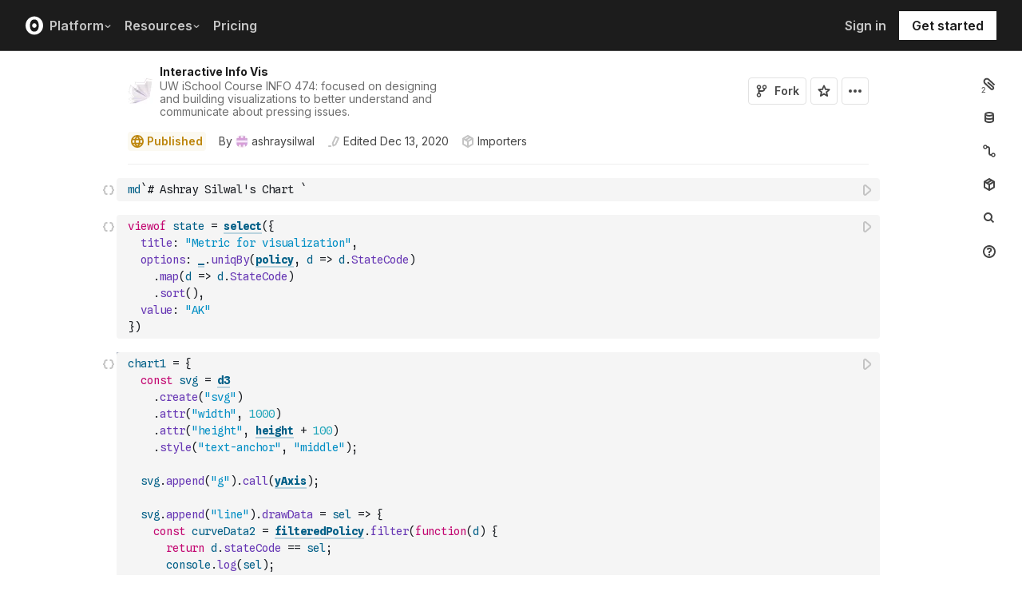

--- FILE ---
content_type: text/css; charset=utf-8
request_url: https://static.observableusercontent.com/next/worker-v2RQmNI_.css
body_size: 2418
content:
/* Copyright 2025 Observable, Inc. */
@import url("https://fonts.googleapis.com/css2?family=Source+Serif+Pro:ital,wght@0,400;0,600;0,700;1,400;1,600;1,700&family=Spline+Sans+Mono:wght@400;600;700&family=Inter:wght@400;500;600;700&display=swap");

:root {
  --syntax-normal: #1b1e23;
  --syntax-comment: #828282;
  --syntax-diff: #24292e;
  --syntax-diff-bg: #ffffff;
  --syntax-number: #20a5ba;
  --syntax-keyword: #c30771;
  --syntax-atom: #10a778;
  --syntax-string: #008ec4;
  --syntax-error: #ffbedc;
  --syntax-unknown-variable: #838383;
  --syntax-known-variable: #005f87;
  --syntax-matchbracket: #20bbfc;
  --syntax-key: #6636b4;
  --hr: rgba(0, 0, 0, 0.05);
  --monospace: "Spline Sans Mono", Menlo, Consolas, monospace;
  --monospace-font: 14px/1.5 var(--monospace);
  --serif: "Source Serif Pro", "Iowan Old Style", "Apple Garamond",
    "Palatino Linotype", "Times New Roman", "Droid Serif", Times, serif,
    "Apple Color Emoji", "Segoe UI Emoji", "Segoe UI Symbol";
  --sans-serif: "Inter", -apple-system, BlinkMacSystemFont, "avenir next",
    avenir, helvetica, "helvetica neue", ubuntu, roboto, noto, "segoe ui",
    arial, sans-serif;
}

html {
  font: 17px/1.5 var(--serif);
  -webkit-text-size-adjust: 100%;
  -webkit-font-smoothing: antialiased;
  -moz-osx-font-smoothing: grayscale;
  color: #1b1e23;
}

body {
  margin: 0 14px;
}

body.fullscreen {
  margin: 0;
}

@media print {
  html {
    font-size: 12pt;
  }
  body {
    margin: 0;
  }
}

h1,
h2,
h3,
h4,
h5,
h6 {
  color: #333;
  font-weight: 700;
  line-height: 1.15;
  margin-top: 0;
  margin-bottom: 0.25rem;
}

h2 ~ p,
h3 ~ p,
h4 ~ p,
h2 ~ table,
h3 ~ table,
h4 ~ table {
  margin-top: 0;
}

.observablehq:first-of-type h1 + h2 {
  font-size: 20px;
  font-style: italic;
  font-weight: normal;
  margin-bottom: 1rem; /* see h2 ~ p */
}

a[href] {
  text-decoration: none;
}

a[href]:hover {
  text-decoration: underline;
}

h1 code,
h2 code,
h3 code,
h4 code,
h5 code,
h6 code {
  font-size: 90%;
}

pre, code, tt {
  font-family: var(--monospace);
  font-size: 14px;
  line-height: 1.5;
}

img {
  max-width: calc(100vw - 28px);
}

p,
table,
figure,
figcaption,
h1,
h2,
h3,
h4,
h5,
h6,
.katex-display {
  max-width: 640px;
}

blockquote,
ol,
ul {
  max-width: 600px;
}

blockquote {
  margin: 1rem 1.5rem;
}

ul,
ol {
  padding-left: 28px;
}

hr {
  height: 1px;
  margin: 1rem 0;
  padding: 1rem 0;
  border: none;
  background: no-repeat center/100% 1px
    linear-gradient(to right, var(--hr), var(--hr));
}

pre {
  padding: 2px 0;
}

.observablehq--md-pre {
  overflow-x: auto;
}

input:not([type]),
input[type="email"],
input[type="number"],
input[type="password"],
input[type="range"],
input[type="search"],
input[type="tel"],
input[type="text"],
input[type="url"] {
  width: 240px;
}

input,
canvas,
button {
  vertical-align: middle;
}

button,
input,
textarea {
  accent-color: #3b5fc0;
}

table {
  width: 100%;
  border-collapse: collapse;
  font: 13px/1.2 var(--sans-serif);
}

table pre,
table code,
table tt {
  font-size: inherit;
  line-height: inherit;
}

th > pre:only-child,
td > pre:only-child {
  margin: 0;
  padding: 0;
}

th {
  color: #111;
  text-align: left;
  vertical-align: bottom;
}

td {
  color: #444;
  vertical-align: top;
}

th,
td {
  padding: 3px 6.5px 3px 0;
}

th:last-child, td:last-child {
  padding-right: 0;
}

tr:not(:last-child) {
  border-bottom: solid 1px #eee;
}

thead tr {
  border-bottom: solid 1px #ccc;
}

figure,
table {
  margin: 1rem 0;
}

figure img {
  max-width: 100%;
}

figure > h2,
figure > h3 {
  font-family: var(--sans-serif);
}

figure > h2 {
  font-size: 20px;
}

figure > h3 {
  font-size: 16px;
  font-weight: normal;
}

figcaption {
  font: small var(--sans-serif);
  color: var(--syntax-unknown-variable);
}

.observablehq--expanded,
.observablehq--collapsed,
.observablehq--function,
.observablehq--import,
.observablehq--string:before,
.observablehq--string:after,
.observablehq--gray {
  color: var(--syntax-normal);
}

.observablehq--collapsed,
.observablehq--expanded.observablehq--inspect a {
  cursor: pointer;
}

.observablehq--caret {
  margin-right: 4px;
  vertical-align: baseline;
}

.observablehq--field {
  text-indent: -1rem;
  margin-left: 1rem;
}

.observablehq--prototype-key,
.observablehq--empty,
.hljs-comment {
  color: var(--syntax-comment);
}

.hljs-built_in {
  color: var(--syntax-known-variable);
}

.observablehq--unknown {
  color: var(--syntax-unknown-variable);
}

/* NOTE: please keep hljs-* styles up to date in src/syntax.css */
.hljs-keyword,
.hljs-selector-tag,
.hljs-section,
.hljs-doctag,
.hljs-type,
.hljs-tag,
.hljs-name,
.hljs-selector-id,
.hljs-selector-class,
.hljs-strong {
  color: var(--syntax-keyword);
}

a[href],
.observablehq--keyword,
.observablehq--blue {
  color: #3182bd;
}

.hljs-deletion,
.hljs-variable,
.observablehq--forbidden,
.observablehq--pink {
  color: #e377c2;
}

.observablehq--orange {
  color: #e6550d;
}

.observablehq--null,
.observablehq--undefined,
.observablehq--boolean,
.hljs-literal {
  color: var(--syntax-atom);
}

.hljs-number,
.hljs-regexp,
.hljs-bullet,
.hljs-link,
.observablehq--bigint,
.observablehq--number,
.observablehq--date,
.observablehq--regexp,
.observablehq--symbol,
.observablehq--green {
  color: var(--syntax-number);
}

.observablehq--index,
.observablehq--key {
  color: var(--syntax-key);
}

.observablehq--empty {
  font-style: oblique;
}

.hljs-string,
.hljs-meta,
.hljs-symbol,
.hljs-template-tag,
.hljs-template-variable,
.hljs-addition,
.observablehq--string,
.observablehq--purple {
  color: var(--syntax-string);
}

/* Note: Tachyons' dark-red */
.observablehq--error,
.observablehq--red {
  color: #e7040f;
}

.observablehq {
  position: relative;
  margin: 17px 0;
  min-height: 1.5rem; /* the standard line-height */
}

.observablehq:before {
  content: "";
  position: absolute;
  left: -14px;
  top: 0;
  bottom: 1px;
  width: 4px;
  transition: background-color 250ms linear;
}

.observablehq--running.observablehq--worker:before,
.observablehq--changed.observablehq--worker:before {
  background-color: hsl(217, 13%, 70%);
  transition: none;
}

.observablehq--error:before {
  background-color: #e7040f;
}

.observablehq:empty:after,
.observablehq > link:only-child,
.observablehq > style:only-child,
.observablehq--inspect {
  font: var(--monospace-font);
  overflow-x: auto;
  display: block;
  padding: 4px 0; /* matches a one-line editor */
  white-space: pre;
}

.observablehq--worker:not(.observablehq--running):empty:after {
  content: "<detached>";
  color: var(--syntax-comment);
  font-style: oblique;
}

.observablehq > link:only-child,
.observablehq > style:only-child {
  visibility: hidden;
  white-space: nowrap;
  color: var(--syntax-keyword);
}

.observablehq > link:only-child:before {
  content: "<link>";
  visibility: visible;
  text-decoration: none;
  pointer-events: none;
}

.observablehq > style:only-child:before {
  content: "<style>";
  visibility: visible;
}

.observablehq--inspect.observablehq--import {
  white-space: normal;
}

.observablehq--inspect::-webkit-scrollbar {
  display: none;
}

.observablehq--error .observablehq--inspect {
  word-break: break-all;
  white-space: pre-wrap;
}

.observablehq--string-expand {
  margin-left: 6px;
  padding: 2px 6px;
  border-radius: 2px;
  font-size: 80%;
  background: #eee;
  color: var(--syntax-normal);
  cursor: pointer;
  vertical-align: middle;
  position: sticky;
  right: 0;
}

.observablehq--string-expand:hover {
  background: #ddd;
}

.observablehq--string-expand:active {
  background: #ddd;
}


--- FILE ---
content_type: application/javascript; charset=UTF-8
request_url: https://observablehq.com/_next/static/chunks/7297-d64d40e963129870.js
body_size: 3721
content:
!function(){try{var e="undefined"!=typeof window?window:"undefined"!=typeof global?global:"undefined"!=typeof self?self:{},t=(new e.Error).stack;t&&(e._sentryDebugIds=e._sentryDebugIds||{},e._sentryDebugIds[t]="ca079319-8f41-433c-9d37-b856587859de",e._sentryDebugIdIdentifier="sentry-dbid-ca079319-8f41-433c-9d37-b856587859de")}catch(e){}}();"use strict";(self.webpackChunk_N_E=self.webpackChunk_N_E||[]).push([[7297],{92884:function(e,t,n){n.d(t,{Bv:function(){return h},CL:function(){return a},F5:function(){return d},Hf:function(){return R},Hh:function(){return g},JB:function(){return b},JS:function(){return T},M6:function(){return c},Nl:function(){return k},Nz:function(){return M},d$:function(){return l},dE:function(){return s},dX:function(){return V},fe:function(){return y},hO:function(){return f},hX:function(){return w},kg:function(){return p},lA:function(){return S},mB:function(){return u},pf:function(){return r},tq:function(){return v},yy:function(){return m}});var o=n(46294),i=n(8273);let s=(e,t)=>{let{notebook:n,currentUser:s}=e,{publishLevel:a}=t;"shared"===a?(0,i.cg)(n)?(0,o.MR)((0,o.ym)({type:"notebook:manage:linkReshared",data:{},eventVersion:3,notebook:n,currentUser:s})):(0,o.MR)((0,o.ym)({type:"notebook:manage:linkSharingEnabled",data:{},eventVersion:3,notebook:n,currentUser:s})):(0,i.s9)(n)?((0,o.MR)((0,o.ym)({type:"notebook:manage:republish",data:{},eventVersion:1,notebook:n,currentUser:s})),gtag("event","Republish",{event_category:"Notebook"})):((0,o.MR)((0,o.ym)({type:"notebook:manage:publish",data:{},eventVersion:5,notebook:n,currentUser:s})),gtag("event","Publish",{event_category:"Notebook"}))},a=e=>{let{notebook:t,currentUser:n}=e;(0,i.s9)(t)?(0,o.MR)((0,o.ym)({type:"notebook:manage:unpublish",data:{},eventVersion:6,notebook:t,currentUser:n})):(0,o.MR)((0,o.ym)({type:"notebook:manage:linkSharingDisabled",data:{},eventVersion:3,notebook:t,currentUser:n}))},l=(e,t)=>{let{notebook:n,currentUser:i}=e,{trashed:s}=t;(0,o.MR)((0,o.ym)({type:"notebook:manage:trash",data:{trashed:s},eventVersion:6,notebook:n,currentUser:i}))},r=(e,t)=>{let{notebook:n,currentUser:i}=e,{slug:s}=t;s?(0,o.MR)((0,o.ym)({type:"notebook:manage:slugSet",data:{},eventVersion:2,notebook:n,currentUser:i})):(0,o.MR)((0,o.ym)({type:"notebook:manage:slugsCleared",data:{},eventVersion:2,notebook:n,currentUser:i}))},u=(e,t)=>{let{notebook:n,currentUser:i}=e,{license:s}=t;n.model.license!==s&&(0,o.MR)((0,o.ym)({type:"notebook:edit:license",data:{license:s},eventVersion:2,notebook:n,currentUser:i}))},d=(e,t)=>{let{notebook:n,currentUser:i}=e,{locked:s}=t;(0,o.MR)((0,o.ym)({type:"notebook:manage:commentingLock",data:{locked:s},eventVersion:1,notebook:n,currentUser:i}))},c=(e,t)=>{let{notebook:n,currentUser:i}=e,{source:s}=t;(0,o.MR)((0,o.ym)({type:"notebook:manage:embedModalCopy",data:{trigger:"click",has_document_key:!!n.documentKey,source:s},eventVersion:2,notebook:n,currentUser:i}))},p=(e,t)=>{let{notebook:n,currentUser:i}=e,{trigger:s,source:a}=t;(0,o.MR)((0,o.ym)({type:"notebook:manage:downloadNotebook",data:{trigger:s,source:a},eventVersion:2,notebook:n,currentUser:i}))},g=(e,t)=>{let{notebook:n,currentUser:i}=e,{base:s,target:a,trigger:l,source:r}=t;(0,o.MR)((0,o.ym)({type:"notebook:manage:suggestFailed",data:{from_id:a.id,to_id:s.id,base:(0,o.tb)(s,i),target:(0,o.tb)(a,i),trigger:l,source:r},eventVersion:4,notebook:n,currentUser:i}))},m=(e,t)=>{let{notebook:n,currentUser:i}=e,{base:s,target:a,source:l,trigger:r}=t;(0,o.MR)((0,o.ym)({type:"notebook:manage:suggest",data:{from_id:a.id,to_id:s.id,base:(0,o.tb)(s,i),target:(0,o.tb)(a,i),source:l,trigger:r},eventVersion:4,notebook:n,currentUser:i}))},b=(e,t)=>{let{notebook:n,currentUser:i}=e,{source:s,trigger:a}=t;(0,o.MR)((0,o.ym)({type:"notebook:manage:suggestionClosed",data:{base:(0,o.tb)(n.forkOf,i),target:(0,o.tb)(n,i),suggestionId:n.suggestionFrom.id,isSuggester:n.suggestionFrom.creator.id===i.id,source:s,trigger:a},eventVersion:1,notebook:n,currentUser:i}))},h=(e,t)=>{let{notebook:n,currentUser:i}=e,{trigger:s,source:a,nodeId:l,nodeMode:r}=t;(0,o.MR)((0,o.ym)({type:"notebook:manage:openNotebookFilePicker",data:{trigger:s,source:a,cellIds:l?[l]:[],nodeMode:r},eventVersion:1,notebook:n,currentUser:i}))},y=(e,t)=>{let{notebook:n,currentUser:i}=e,{files:s,trigger:a,source:l,nodeMode:r}=t;s.length&&(0,o.MR)((0,o.ym)({type:"notebook:manage:attachFiles",data:{files:s.map(e=>{let{type:t,size:n}=e;return{mimeType:t,size:n}}),trigger:a,source:l,cellIds:void 0!==t.nodeId?[t.nodeId]:[],nodeMode:r},eventVersion:1,notebook:n,currentUser:i}))},f=(e,t)=>{let{notebook:n,currentUser:i}=e,{name:s}=t,{status:a,size:l,mimeType:r}=n.files.get(s);(0,o.MR)((0,o.ym)({type:"notebook:manage:deleteFile",data:{status:a,size:l,mimeType:r},eventVersion:1,notebook:n,currentUser:i}))},v=(e,t)=>{let{notebook:n,currentUser:i}=e,{fileToReplace:s,fileToAttach:a}=t;(0,o.MR)((0,o.ym)({type:"notebook:manage:replaceFile",data:{oldMimeType:s.mimeType,oldSize:s.size,oldStatus:s.status,newMimeType:a.type,newSize:a.size},eventVersion:1,notebook:n,currentUser:i}))},k=(e,t)=>{let{notebook:n,currentUser:i}=e,{file:{status:s,size:a,mimeType:l}}=t;(0,o.MR)((0,o.ym)({type:"notebook:manage:insertFile",data:{status:s,size:a,mimeType:l},eventVersion:1,notebook:n,currentUser:i}))},R=(e,t)=>{let{notebook:n,currentUser:i}=e,{file:{status:s,size:a,mimeType:l}}=t;(0,o.MR)((0,o.ym)({type:"notebook:manage:copyFileCode",data:{status:s,size:a,mimeType:l},eventVersion:1,notebook:n,currentUser:i}))},S=(e,t)=>{let{notebook:n,currentUser:i}=e,{file:{status:s,size:a,mimeType:l}}=t;(0,o.MR)((0,o.ym)({type:"notebook:manage:downloadFile",data:{status:s,size:a,mimeType:l},eventVersion:1,notebook:n,currentUser:i}))},w=(e,t)=>{let{notebook:n,currentUser:i}=e,{source:s,trigger:a,resolutions:l}=t;(0,o.MR)((0,o.ym)({type:"notebook:manage:dependenciesResolve",data:{source:s,trigger:a,count:l.length},eventVersion:1,notebook:n,currentUser:i}))},T=(e,t)=>{let{notebook:n,currentUser:i}=e,{locked:s,bulk:a}=t;(0,o.MR)((0,o.ym)({type:"notebook:manage:dependenciesToggleLock",data:{status:s?"locked":"unlocked",bulk:!!a},eventVersion:1,notebook:n,currentUser:i}))},M=e=>{let{notebook:t,currentUser:n}=e;(0,o.MR)((0,o.ym)({type:"notebook:manage:dependenciesUpgrade",eventVersion:1,notebook:t,currentUser:n}))},V=(e,t)=>{let{notebook:n,currentUser:i}=e,{status:s,updatesAvailable:a}=t;(0,o.MR)((0,o.ym)({type:"notebook:manage:dependenciesShowDetails",data:{status:s,updatesAvailable:a},eventVersion:1,notebook:n,currentUser:i}))}},21443:function(e,t,n){n.d(t,{Fe:function(){return c},J1:function(){return d},L3:function(){return u},cL:function(){return r}});var o=n(11163),i=n.n(o),s=n(33683),a=n(52332),l=n(7077);let r=()=>({isForking:!0}),u=()=>({isForking:!1}),d=async(e,t,n)=>{let{notebook:o,currentUser:s}=e;if(o.isForking)return;let a=await c(s,o,t,n);a?i().push("/[at]/[...specifiers]","/d/".concat(a.id)):n({type:"forkFailed"})};function c(e,t,n,o){let{trigger:i,source:r}=n;return new Promise(n=>{function u(){let e=arguments.length>0&&void 0!==arguments[0]?arguments[0]:"session",n="local"===e?l.X:sessionStorage;n.setItem("forkId",t.id),n.setItem("fork",JSON.stringify({save_version:t.saveVersion,events:"model"in t?t.model.events.slice(t.saveVersion+1).map(e=>(0,s.e)(e)):[],publish_level:t.publishLevel}))}return e&&!(0,a.EM)(e)?(u(),window.location.href="/team/new?next=%2Fforking",n(void 0)):e?void o({type:"showModal",modal:"fork",modalProps:{notebook:t,currentUser:e},trigger:"click",source:"notebookMenu"}):(o({type:"showModal",modal:"login",modalProps:{loginReason:"fork",message:"templateBanner"===r?"Sign up to use template":void 0,loginAction:u},trigger:i,source:r}),n(void 0))})}},29049:function(e,t,n){n.d(t,{CU:function(){return d},Kj:function(){return f},au:function(){return c},dY:function(){return y},gg:function(){return m},iQ:function(){return r},kO:function(){return p},qc:function(){return b},r2:function(){return g},rw:function(){return h}});var o=n(42831),i=n(94183),s=n(61802),a=n(91529),l=n(8273);let r=()=>({isPublishing:!0});function u(e,t){e({type:"showErrorToast",message:t,key:"publish"}),e({type:"publishFailed"})}let d=async(e,t,n)=>{let{notebook:o}=e,{unlisted:r,customSlug:d,customThumbnail:c,live:p}=t;if(o.isPublishing)return;let{id:g,slug:m,thumbnail:b}=o,h=(0,a.Ui)("model"in o?o.model:"title"in o?o:null);if(void 0!==d&&m!==d){n({type:"showProcessingToast",key:"publish",message:"Setting slug for ".concat(h,"…")});try{await (0,s.Fv)("/document/".concat(g,"/slug"),{slug:d||null})}catch(e){e.errors&&e.errors.length>0&&(null==e?void 0:e.errors[0].code)==="SLUG_INVALID"?u(n,"Setting notebook URL failed: URL invalid."):u(n,"Oops, setting notebook URL failed. Try again?");return}}let y=b;if(void 0!==c&&(c||b!==o.defaultThumbnail)&&c!==b){n({type:"showProcessingToast",key:"publish",message:"Setting thumbnail for ".concat(h,"…")});try{y=await (0,s.Fv)("/document/".concat(g,"/thumbnail"),{thumbnail:c||null})||o.defaultThumbnail}catch(e){u(n,"Oops, setting notebook thumbnail failed. Try again?");return}}let f={version:o.saveVersion,title:h,unlisted:r,live:p};try{n({type:"showProcessingToast",key:"publish",message:p?"Making ".concat(h," public…"):"Publishing ".concat(h,"…")});let{slug:e,update_time:t,access_level:a,files:u}=await (0,s.Fv)("/document/".concat(g,"/publish"),f);n({type:"showSuccessToast",message:p?"".concat(h," made public"):r?(0,l.cg)(o)?"Republished '".concat(h,"' (unlisted)"):"Published '".concat(h,"' (unlisted)"):(0,l.s9)(o)?"Republished '".concat(h,"'"):"Published '".concat(h,"'"),key:"publish"}),n({type:"publishSucceeded",publishVersion:o.saveVersion,updateTime:t,publishLevel:a,slug:e,thumbnail:y,files:(0,i.uu)(u)}),n({type:"updatedNotebook"})}catch(e){u(n,r?"Oops, unlisted publishing failed. Try again?":"Oops, publishing failed. Try again?")}},c=(e,t)=>{let{publishVersion:n,updateTime:i,slug:s,thumbnail:a,publishLevel:r,files:u}=t,{publishTime:d,roles:c}=e,p="live"===r&&"editorStates"in e&&(0,l.os)(e)?(0,o.qk)(e,!1):null,g="live"===r?c.filter(e=>"readonly"!==e):c;return{publishLevel:r,publishVersion:n,publishTime:d||i,editUnpublished:!1,thumbnail:a,slug:s,isPublishing:!1,roles:g,files:u,...p}},p=async(e,t,n)=>{let{notebook:o}=e,{unlisted:i}=t;if(o.isPublishing)return;let l=(0,a.Ui)("model"in o?o.model:"title"in o?o:null),r={version:o.saveVersion,live:!0,unlisted:i};try{let e=o.publishLevel;e!==(i?"live_unlisted":"live")&&(n({type:"showProcessingToast",key:"publish",message:"Making ".concat(l," public").concat(i?" (unlisted)":"","…")}),{access_level:e}=await (0,s.Fv)("/document/".concat(o.id,"/publish"),r),n({type:"showSuccessToast",message:"".concat(l," made public").concat(i?" (unlisted)":""),key:"publish"})),n({type:"publishLiveSucceeded",publishLevel:e}),n({type:"updatedNotebook"})}catch(e){u(n,"Oops, making public failed. Try again?")}},g=(e,t)=>{let{publishLevel:n}=t,{roles:i}=e,s="live"===n&&"editorStates"in e&&(0,l.os)(e)?(0,o.qk)(e,!1):null,a="live"===n?i.filter(e=>"readonly"!==e):i;return{publishLevel:n,editUnpublished:!1,isPublishing:!1,roles:a,...s}},m=()=>({isPublishing:!1}),b=()=>({isUnpublishing:!0}),h=async(e,t,n)=>{let{notebook:o}=e;if(o.isUnpublishing)return;let l=(0,a.Ui)("model"in o?o.model:"title"in o?o:null),r="live"===o.publishLevel||"live_unlisted"===o.publishLevel;try{n({type:"showProcessingToast",key:"unpublish",message:r?"Removing public access to ".concat(l,"…"):"Unpublishing ".concat(l,"…")});let e=await (0,s.Fv)("/document/".concat(o.id,"/unpublish"),void 0);n({type:"showSuccessToast",message:r?"Removed public access to ".concat(l):"Unpublished '".concat(l,"'"),key:"unpublish"}),n({type:"unpublishSucceeded",slug:e.slug||null,files:(0,i.uu)(e.files)})}catch(e){n({type:"showErrorToast",message:r?"Oops, removing public access failed. Try again?":"Oops, unpublishing failed. Try again?",key:"unpublish"}),n({type:"unpublishFailed"})}},y=(e,t)=>{let{slug:n,files:o}=t;return{publishLevel:"private",publishVersion:null,publishTime:null,editUnpublished:!1,slug:n,isUnpublishing:!1,pausedVersion:null,files:o}},f=()=>({isUnpublishing:!1})},36515:function(e,t,n){n.d(t,{B:function(){return l},b:function(){return r}});var o=n(61802),i=n(46294),s=n(75406);function a(e){let t=new Set(e.map(e=>e.login));return e=>!t.has(e.login)}let l=async(e,t,n)=>{var l,r;let{notebook:u,currentUser:d}=e,{currentMembers:c,newMembers:p,newRoles:g,message:m}=t,{id:b}=u,h=e=>"invited"===e.status,y=e=>"member"===e.status,f=function(e){let t=new Map(e.map(e=>[e.login,e]));return e=>t.has(e.login)&&t.get(e.login).role!==e.role}(c),v=a(p),k=a(c),R=p.filter(y).filter(k),S=p.filter(y).filter(f),w=c.filter(y).filter(v),T=p.filter(h).filter(k).map(e=>({email:e.login,role:e.role})),M=c.filter(h).filter(v).map(e=>({email:e.login})),V=p.some(e=>"team"===e.type)?"team":p.length>1||p.some(e=>"group"===e.type)?"shared":"private";try{await (0,o.Fv)("/document/".concat(b,"/roles"),{roles:[...R,...S].map(e=>{let{id:t,role:n}=e;return{user_id:t,role:n}}).concat(w.map(e=>{let{id:t}=e;return{user_id:t,role:null}})),invitations:T.map(e=>({email:e.email,role:e.role})).concat(M.map(e=>({email:e.email,role:null}))),message:m})}catch(e){(0,s.S)({key:"setRoles",error:e,dispatch:n,message:"Unable to set roles"});return}for(let{id:e,role:t,team_role:n,type:o}of R)(0,i.MR)((0,i.ym)({type:"notebook:manage:changeRole",notebook:u,currentUser:d,data:{prevRole:(null===(l=c.find(t=>t.id===e))||void 0===l?void 0:l.role)||null,newRole:t,userId:e,userType:o,memberId:n?e:void 0,memberRole:null!=n?n:void 0},eventVersion:5})),gtag("event","Change role",{event_category:"Notebook"});for(let{id:e,team_role:t,type:n}of w)(0,i.MR)((0,i.ym)({type:"notebook:manage:changeRole",notebook:u,currentUser:d,data:{prevRole:(null===(r=w.find(t=>t.id===e))||void 0===r?void 0:r.role)||null,newRole:null,userId:e,userType:n,memberId:t?e:void 0,memberRole:null!=t?t:void 0},eventVersion:5})),gtag("event","Change role",{event_category:"Notebook"});n({type:"shareSucceeded",newSharing:V,newRoles:g}),n({type:"updatedNotebook"})},r=(e,t)=>{let{newSharing:n,newRoles:o}=t;if(0===o.length){location.replace("/");return}return{sharing:n,roles:o}}},56177:function(e,t,n){n.d(t,{g:function(){return s},m:function(){return i}});var o=n(61802);let i=async(e,t,n)=>{let i,{slug:s}=t,{notebook:{id:a}}=e;try{i=await (0,o.Fv)("/document/".concat(a,"/slug"),{slug:s})}catch(e){n(e.errors&&e.errors.length>0&&"SLUG_INVALID"===e.errors[0].code?{type:"showErrorToast",message:"Setting notebook URL failed: URL invalid.",key:"setSlug"}:{type:"showErrorToast",message:"Oops, setting notebook URL failed. Try again?",key:"setSlug"});return}n({type:"setSlugSucceeded",slug:i.slug}),n({type:"updatedNotebook"})},s=(e,t)=>{let{slug:n}=t;return{slug:n}}},49348:function(e,t,n){n.d(t,{QJ:function(){return u},fv:function(){return l},pT:function(){return r},zu:function(){return d}});var o=n(85893),i=n(96612),s=n(61802),a=n(68098);let l=async(e,t,n)=>{let{notebook:{id:a}}=e,{trashed:l,relocate:r=!0,showToast:u=!r}=t;try{await (0,s.Fv)("/document/".concat(a,"/trash"),{trashed:l}),n({type:"trashSucceeded",trashed:l,relocate:r}),u&&(n({type:"showSuccessToast",message:l?(0,o.jsxs)(o.Fragment,{children:[(0,o.jsxs)("div",{className:"flex items-center",children:[i.MI,"Moved to trash"]}),(0,o.jsx)("button",{onClick:()=>{n({type:"trashRequested",trashed:!1,relocate:r})},className:"pa0 fw6 no-underline gray hover-dark-gray bg-transparent bn pointer",children:"Undo"})]}):(0,o.jsxs)(o.Fragment,{children:[(0,o.jsxs)("div",{className:"flex items-center",children:[i.MI,"Moved out of trash"]}),(0,o.jsx)("button",{onClick:()=>{n({type:"trashRequested",trashed:!0,relocate:r})},className:"pa0 fw6 no-underline gray hover-dark-gray bg-transparent bn pointer",children:"Undo"})]}),key:"trash"}),n({type:"updatedNotebook"}))}catch(e){n({type:"trashFailed"}),n({type:"showErrorToast",message:l?"Oops, trashing failed. Try again?":"Oops, moving out of trash failed. Try again?",key:"trash"})}},r=()=>({isUpdatingTrash:!0}),u=(e,t)=>{let{owner:n}=e,{trashed:o,relocate:i}=t;if(o&&i){location.assign((0,a.i7)(n));return}return{trashed:o,isUpdatingTrash:!1}},d=()=>({isUpdatingTrash:!1})},89934:function(e,t,n){n.d(t,{k:function(){return i}});var o=n(46294);let i=(e,t)=>{let{currentUser:n,notebook:i}=e;"setSlug"===t.modal&&(0,o.MR)((0,o.ym)({type:"notebook:view:slugModal",data:{isSlugSet:!!i.slug},eventVersion:1,notebook:i,currentUser:n}))}},5409:function(e,t,n){n.d(t,{$:function(){return s},W:function(){return a}});var o=n(61802),i=n(91529);let s=async(e,t,n)=>{let{notebook:s}=e,{customThumbnail:a}=t,{id:l,thumbnail:r}=s,u=(0,i.Ui)("model"in s?s.model:"title"in s?s:null);if((a||r!==s.defaultThumbnail)&&a!==r){n({type:"showProcessingToast",key:"thumbnail",message:"Setting thumbnail for ".concat(u,"…")});try{let e=await (0,o.Fv)("/document/".concat(l,"/thumbnail"),{thumbnail:a||null});n({type:"showSuccessToast",key:"thumbnail",message:"Updated thumbnail"}),n({type:"setNotebookThumbnailSucceeded",customThumbnail:e}),n({type:"updatedNotebook"})}catch(e){n({type:"showErrorToast",message:"Oops, setting notebook thumbnail failed. Try again?",key:"thumbnail"});return}}},a=(e,t)=>{let{defaultThumbnail:n}=e,{customThumbnail:o}=t;return{customThumbnail:o,thumbnail:o||n}}},68326:function(e,t,n){n.d(t,{l:function(){return g}});var o=n(89934),i=n(5409),s=n(92884),a=n(18824),l=n(76975),r=n(29049),u=n(36515),d=n(56177),c=n(90714),p=n(49348);let g={collections:a.N5,descriptionUpdate:l.y,publishLiveRequested:r.kO,publishRequested:r.CU,publishSucceeded:s.dE,publishLiveSucceeded:s.dE,showModal:o.k,setNotebookThumbnail:i.$,setSlug:d.m,setSlugSucceeded:s.pf,share:u.B,transfer:c.r,trashRequested:p.fv,trashSucceeded:s.d$,unpublishRequested:r.rw,unpublishSucceeded:s.CL}},33631:function(e,t,n){n.d(t,{x:function(){return d}});var o=n(5409),i=n(21443),s=n(29049),a=n(36515),l=n(56177),r=n(90714),u=n(49348);let d={forkFailed:i.L3,forkPending:i.cL,publishRequested:s.iQ,publishSucceeded:s.au,publishFailed:s.gg,publishLiveSucceeded:s.r2,setNotebookThumbnailSucceeded:o.W,setSlugSucceeded:l.g,shareSucceeded:a.b,trashFailed:u.zu,trashRequested:u.pT,transferSucceeded:r.I,trashSucceeded:u.QJ,unpublishRequested:s.qc,unpublishSucceeded:s.dY,unpublishFailed:s.Kj}}}]);

--- FILE ---
content_type: text/csv
request_url: https://static.observableusercontent.com/files/3c3cae6a833372f340bdfc3af0f55d10dd96f390901d6a39ae70f29bf0f15ca1cb27a9588bbc4f8315bc1dbe27e48a505e8477551eda1796f17a9f045d85ba10
body_size: 2073
content:
,State,StateCode,Region,Division,StartDate_of_mask_mandates,mask_mandates,StartDate_of_stayAtHhome_orders,EndDate_of_stayAtHhome_orders,days_of_stayAtHhome,StartDate_of_closed_restaurants,EndDate_of_closed_restaurants,days_of_closingrestaurant,date,death,deathIncrease,positive,positiveIncrease
0,Alabama,AL,South,East South Central,2020-07-16,masks required,2020-04-04,2020-04-30,26,2020-03-19,2020-05-11,53,2020-11-30,3578.0,1,249524.0,2295
1,Alaska,AK,West,Pacific,2020-04-24,masks required,2020-03-28,2020-04-24,27,2020-03-18,2020-04-24,37,2020-11-30,121.0,0,31323.0,507
2,Arizona,AZ,West,Mountain,,no mask requirement,2020-03-31,2020-05-16,46,2020-03-21,2020-05-11,51,2020-11-30,6639.0,5,326817.0,822
3,Arkansas,AR,South,West South Central,2020-07-20,masks required,,,0,2020-03-20,2020-05-11,52,2020-11-30,2502.0,32,157359.0,1112
4,California,CA,West,Pacific,2020-06-18,masks required,2020-03-19,2020-05-18,60,2020-03-16,2020-05-18,63,2020-11-30,19141.0,20,1212968.0,14034
5,Colorado,CO,West,Mountain,2020-07-16,masks required,2020-03-26,2020-04-27,32,2020-03-17,2020-05-27,71,2020-11-30,2656.0,135,232905.0,4133
6,Connecticut,CT,Northeast,New England,2020-04-20,masks required,2020-03-23,2020-05-20,58,2020-03-16,2020-05-20,65,2020-11-30,5020.0,59,117295.0,4714
7,Delaware,DE,South,South Atlantic,2020-04-28,masks required,2020-03-24,2020-06-01,69,2020-03-16,2020-06-01,77,2020-11-30,772.0,2,35654.0,403
8,District of Columbia,DC,South,South Atlantic,2020-04-17,masks required,2020-04-01,2020-05-29,58,2020-03-16,2020-05-29,74,2020-11-30,680.0,0,21552.0,104
9,Florida,FL,South,South Atlantic,,no mask requirement,2020-04-03,2020-05-18,45,2020-04-03,2020-05-18,45,2020-11-30,18834.0,98,983370.0,6426
10,Georgia,GA,South,South Atlantic,,no mask requirement,2020-04-03,2020-05-01,28,2020-04-03,2020-04-27,24,2020-11-30,9452.0,10,422133.0,1532
11,Hawaii,HI,West,Pacific,2020-07-03,masks required,2020-03-25,2020-05-31,67,2020-03-17,2020-06-05,80,2020-11-30,244.0,0,18223.0,85
12,Idaho,ID,West,Mountain,,no mask requirement,2020-03-25,2020-05-01,37,2020-03-25,2020-05-16,52,2020-11-30,920.0,7,100484.0,824
13,Illinois,IL,Midwest,East North Central,2020-05-01,masks required,2020-03-21,2020-05-29,69,2020-03-16,2020-05-29,74,2020-11-30,12985.0,103,726304.0,6190
14,Indiana,IN,Midwest,East North Central,2020-07-27,masks required,2020-03-25,2020-05-18,54,2020-03-16,2020-05-18,63,2020-11-30,5723.0,38,338977.0,5665
15,Iowa,IA,Midwest,West North Central,,no mask requirement,,,0,2020-03-17,2020-05-15,59,2020-11-30,2403.0,36,202410.0,1143
16,Kansas,KS,Midwest,West North Central,2020-07-03,masks required,2020-03-30,2020-05-04,35,2020-03-30,2020-05-04,35,2020-11-30,1560.0,31,157446.0,4425
17,Kentucky,KY,South,East South Central,2020-05-11,masks required,2020-03-26,2020-05-22,57,2020-03-16,2020-05-22,67,2020-11-30,1908.0,12,179041.0,2116
18,Louisiana,LA,South,West South Central,,no mask requirement,2020-03-23,2020-05-15,53,2020-03-17,2020-05-01,45,2020-11-30,6420.0,13,232414.0,169
19,Maine,ME,Northeast,New England,2020-05-01,masks required,2020-04-02,2020-05-31,59,2020-03-18,2020-06-01,75,2020-11-30,194.0,3,11757.0,249
20,Maryland,MD,South,South Atlantic,2020-04-18,masks required,2020-03-30,2020-05-15,46,2020-03-16,2020-05-29,74,2020-11-30,4641.0,16,198370.0,1923
21,Massachusetts,MA,Northeast,New England,2020-05-06,masks required,2020-03-24,2020-05-18,55,2020-03-17,2020-06-08,83,2020-11-30,10748.0,26,226132.0,1168
22,Michigan,MI,Midwest,East North Central,2020-04-27,masks required,2020-03-24,2020-06-01,69,2020-03-16,2020-06-08,84,2020-11-30,9564.0,97,388942.0,10790
23,Minnesota,MN,Midwest,West North Central,2020-07-24,masks required,2020-03-28,2020-05-18,51,2020-03-17,2020-06-01,76,2020-11-30,3593.0,15,318763.0,5794
24,Mississippi,MS,South,East South Central,2020-08-05,masks required,2020-04-03,2020-04-27,24,2020-04-03,2020-05-07,34,2020-11-30,3807.0,1,153270.0,1485
25,Missouri,MO,Midwest,West North Central,,no mask requirement,2020-04-06,2020-05-04,28,2020-03-23,2020-05-04,42,2020-11-30,3829.0,6,299762.0,3829
26,Montana,MT,West,Mountain,,no mask requirement,2020-03-28,2020-04-26,29,2020-03-20,2020-05-04,45,2020-11-30,681.0,10,62198.0,397
27,Nebraska,NE,Midwest,West North Central,,no mask requirement,,,0,2020-04-03,2020-06-01,59,2020-11-30,989.0,0,126466.0,1143
28,Nevada,NV,West,Mountain,2020-06-26,masks required,2020-03-31,2020-05-09,39,2020-03-21,2020-05-09,49,2020-11-30,2144.0,8,152169.0,1642
29,New Hampshire,NH,Northeast,New England,,no mask requirement,2020-03-28,2020-06-16,80,2020-03-16,2020-05-18,63,2020-11-30,526.0,0,20994.0,514
30,New Jersey,NJ,Northeast,Middle Atlantic,2020-04-08,masks required,2020-03-21,2020-06-09,80,2020-03-16,2020-06-15,91,2020-11-30,16993.0,15,337304.0,3190
31,New Mexico,NM,West,Mountain,2020-05-15,masks required,2020-03-24,2020-05-31,68,2020-03-20,2020-05-27,68,2020-11-30,1568.0,28,97095.0,1678
32,New York,NY,Northeast,Middle Atlantic,2020-04-17,masks required,2020-03-22,2020-06-27,97,2020-03-17,2020-06-22,97,2020-11-30,26747.0,57,647980.0,6819
33,North Carolina,NC,South,South Atlantic,2020-06-26,masks required,2020-03-30,2020-05-22,53,2020-03-18,2020-05-22,65,2020-11-30,5261.0,21,364512.0,2734
34,North Dakota,ND,Midwest,West North Central,,no mask requirement,,,0,2020-03-21,2020-05-01,41,2020-11-30,933.0,12,79252.0,594
35,Ohio,OH,Midwest,East North Central,2020-07-23,masks required,2020-03-24,2020-05-20,57,2020-03-16,2020-05-15,60,2020-11-30,6429.0,30,421063.0,6631
36,Oklahoma,OK,South,West South Central,,no mask requirement,2020-04-01,2020-05-15,44,2020-04-01,2020-05-01,30,2020-11-30,1743.0,7,197745.0,2200
37,Oregon,OR,West,Pacific,2020-07-01,masks required,2020-03-23,2020-06-19,88,2020-03-18,2020-06-19,93,2020-11-30,912.0,7,75431.0,1311
38,Pennsylvania,PA,Northeast,Middle Atlantic,2020-07-01,masks required,2020-04-01,2020-06-05,65,2020-03-18,2020-06-05,79,2020-11-30,10383.0,32,361464.0,4268
39,Rhode Island,RI,Northeast,New England,2020-04-18,masks required,2020-03-28,2020-05-09,42,2020-03-18,2020-05-18,61,2020-11-30,1373.0,8,56723.0,651
40,South Carolina,SC,South,South Atlantic,,no mask requirement,2020-04-07,2020-05-04,27,2020-03-19,2020-05-04,46,2020-11-30,4381.0,28,217487.0,1358
41,South Dakota,SD,Midwest,West North Central,,no mask requirement,,,0,,,0,2020-11-30,946.0,3,80464.0,564
42,Tennessee,TN,South,East South Central,,no mask requirement,2020-04-02,2020-04-29,27,2020-03-24,2020-04-27,34,2020-11-30,4602.0,48,374493.0,7975
43,Texas,TX,South,West South Central,2020-07-03,masks required,2020-04-02,2020-05-01,29,2020-03-21,2020-05-01,41,2020-11-30,21379.0,22,1168111.0,10838
44,Utah,UT,West,Mountain,2020-04-10,masks required,,,0,2020-03-20,2020-05-04,45,2020-11-30,871.0,3,195706.0,1897
45,Vermont,VT,Northeast,New England,2020-08-01,masks required,2020-03-24,2020-05-15,52,2020-03-18,2020-05-22,65,2020-11-30,69.0,2,4296.0,71
46,Virginia,VA,South,South Atlantic,2020-05-29,masks required,2020-03-30,2020-05-29,60,2020-03-26,2020-05-29,64,2020-11-30,4062.0,4,237835.0,1893
47,Washington,WA,West,Pacific,2020-06-26,masks required,2020-03-23,2020-06-01,70,2020-03-16,2020-07-03,109,2020-11-30,2703.0,0,162700.0,2066
48,West Virginia,WV,South,South Atlantic,2020-07-07,masks required,2020-03-24,2020-05-05,42,2020-03-19,2020-05-04,46,2020-11-30,735.0,6,47842.0,845
49,Wisconsin,WI,Midwest,East North Central,2020-08-01,masks required,2020-03-25,2020-05-13,49,2020-03-18,2020-05-13,56,2020-11-30,3494.0,7,411730.0,2676
50,Wyoming,WY,West,Mountain,,no mask requirement,,,0,2020-03-19,2020-05-15,57,2020-11-30,215.0,0,33305.0,816


--- FILE ---
content_type: application/javascript; charset=UTF-8
request_url: https://observablehq.com/_next/static/chunks/5946-6bf0b35d2b6ee7ac.js
body_size: 41307
content:
!function(){try{var e="undefined"!=typeof window?window:"undefined"!=typeof global?global:"undefined"!=typeof self?self:{},t=(new e.Error).stack;t&&(e._sentryDebugIds=e._sentryDebugIds||{},e._sentryDebugIds[t]="6716ebef-e848-49ba-bee0-6dde0b00fd88",e._sentryDebugIdIdentifier="sentry-dbid-6716ebef-e848-49ba-bee0-6dde0b00fd88")}catch(e){}}();"use strict";(self.webpackChunk_N_E=self.webpackChunk_N_E||[]).push([[5946],{81397:function(e,t,n){n.d(t,{i:function(){return c}});var l=n(85893),a=n(40645),s=n.n(a),i=n(39424),r=n(22007),o=n(67294);let c=e=>{let{isFullscreen:t,children:n,dispatch:a,...c}=e,d=(0,o.useRef)(null);return(0,o.useEffect)(()=>{function e(){d.current&&(r.Z.fullscreenElement?(d.current.focus(),d.current.classList.add("fullscreen-stretch")):(a({type:"exitFullscreen"}),d.current.classList.remove("fullscreen-stretch")))}function t(){(0,i.uT)("Fullscreen error")}return r.Z.addEventListener("fullscreenchange",e),r.Z.addEventListener("fullscreenerror",t),()=>{r.Z.removeEventListener("fullscreenchange",e),r.Z.removeEventListener("fullscreenerror",t)}},[a]),(0,o.useEffect)(()=>{t&&!r.Z.fullscreenElement&&d.current&&r.Z.requestFullscreen(d.current)},[t]),(0,l.jsxs)("div",{...c,ref:d,className:"jsx-60a718ae68b8f767 "+(c&&null!=c.className&&c.className||""),children:[n,(0,l.jsx)(s(),{id:"60a718ae68b8f767",children:".fullscreen-stretch.jsx-60a718ae68b8f767{padding:1em 4em;background-color:var(--white);width:100%;height:100%;overflow-y:scroll}"})]})}},57475:function(e,t,n){var l=n(85893);t.Z=e=>(0,l.jsx)("svg",{width:"16",height:"16",viewBox:"0 0 16 16",fill:"none",...e,children:(0,l.jsx)("path",{d:"M6 12.5L10 8L6 3.5",stroke:"currentColor",strokeWidth:"2",strokeLinecap:"round"})})},69588:function(e,t,n){var l=n(85893);t.Z=e=>(0,l.jsx)("svg",{width:"16",height:"16",viewBox:"0 0 16 16",fill:"none",...e,children:(0,l.jsx)("path",{fillRule:"evenodd",clipRule:"evenodd",fill:"currentColor",d:"M6.42383 5.48014L8.92383 8.48014L10.0762 7.51986L8.80837 5.9985L9.99667 5.99759C10.5499 5.99717 10.9984 6.44603 10.9974 6.99927L10.9933 9.44009C9.97251 9.84184 9.25 10.8365 9.25 12C9.25 13.5188 10.4812 14.75 12 14.75C13.5188 14.75 14.75 13.5188 14.75 12C14.75 10.8315 14.0212 9.83318 12.9933 9.43487L12.9974 7.00264C13.0002 5.34292 11.6549 3.99632 9.99514 3.99759L8.81087 3.9985L10.0762 2.48014L8.92383 1.51986L6.42383 4.51986L6.02372 5L6.42383 5.48014ZM7.99998 4.97156L8.00002 5.02849L7.97628 5L7.99998 4.97156ZM10.75 12C10.75 11.3096 11.3096 10.75 12 10.75C12.6904 10.75 13.25 11.3096 13.25 12C13.25 12.6904 12.6904 13.25 12 13.25C11.3096 13.25 10.75 12.6904 10.75 12ZM4 10.75C3.30964 10.75 2.75 11.3096 2.75 12C2.75 12.6904 3.30964 13.25 4 13.25C4.69036 13.25 5.25 12.6904 5.25 12C5.25 11.3096 4.69036 10.75 4 10.75ZM3 9.43747L3 3C3 2.44771 3.44772 2 4 2C4.55228 2 5 2.44771 5 3L5 9.43747C6.02434 9.8375 6.75 10.834 6.75 12C6.75 13.5188 5.51878 14.75 4 14.75C2.48122 14.75 1.25 13.5188 1.25 12C1.25 10.834 1.97566 9.8375 3 9.43747Z"})})},33615:function(e,t,n){n.d(t,{b:function(){return tg},R:function(){return tv}});var l=n(26669),a=n(47622),s=n(85893),i=n(6467),r=n(41664),o=n.n(r),c=n(68059),d=n(67294),C=n(94184),u=n.n(C),h=n(95591),p=n(44593),m=e=>(0,s.jsxs)("svg",{width:"16",height:"16",viewBox:"0 0 16 16",fill:"none",...e,children:[(0,s.jsx)("path",{d:"M5.08049 1.7725H14.4126C14.49 1.77205 14.5667 1.7876 14.6379 1.81818C14.709 1.84876 14.7731 1.89371 14.826 1.95022C14.9353 2.06741 14.9962 2.2216 14.9965 2.38182V13.9517C14.9962 14.1119 14.9353 14.2661 14.826 14.3833C14.7731 14.4398 14.709 14.4848 14.6379 14.5153C14.5667 14.5459 14.49 14.5615 14.4126 14.561H5.08049C5.00254 14.5596 4.92564 14.5428 4.85421 14.5115C4.78279 14.4803 4.71824 14.4352 4.66431 14.3789C4.61037 14.3226 4.5681 14.2562 4.53994 14.1835C4.51177 14.1108 4.49826 14.0333 4.50018 13.9553V2.38182C4.49628 2.22467 4.55475 2.07235 4.66281 1.95818C4.77087 1.844 4.91973 1.77725 5.07687 1.7725H5.08049Z",fill:"#21A366"}),(0,s.jsx)("path",{d:"M4.49878 8.16678V13.9698C4.49489 14.0478 4.50646 14.1257 4.53284 14.1992C4.55922 14.2727 4.59989 14.3402 4.65249 14.3978C4.70509 14.4555 4.76858 14.5021 4.83931 14.5351C4.91004 14.5681 4.98661 14.5868 5.06459 14.59H14.4112C14.4896 14.5886 14.567 14.5717 14.6388 14.5403C14.7107 14.5089 14.7756 14.4635 14.8299 14.4069C14.8842 14.3503 14.9267 14.2834 14.9551 14.2103C14.9834 14.1372 14.997 14.0591 14.9951 13.9807V8.17766L4.49878 8.16678Z",fill:"#185C37"}),(0,s.jsx)("path",{d:"M4.5 4.97147H14.9963V8.17041H4.5V4.97147Z",fill:"#107C41"}),(0,s.jsx)("path",{d:"M14.4123 1.7725H9.74805V11.3657H14.9962V2.38182C14.9959 2.2216 14.935 2.06741 14.8257 1.95022C14.7728 1.89371 14.7087 1.84876 14.6376 1.81818C14.5664 1.7876 14.4897 1.77205 14.4123 1.7725V1.7725Z",fill:"#33C481"}),(0,s.jsx)("path",{d:"M9.74805 4.97147H14.9998V8.17041H9.74805V4.97147Z",fill:"#21A366"}),(0,s.jsx)("path",{d:"M9.74805 8.16678H14.9998V11.3657H9.74805V8.16678Z",fill:"#107C41"}),(0,s.jsxs)("g",{opacity:"0.67",children:[(0,s.jsx)("path",{opacity:"0.05",d:"M8.20938 4.38388H5.15914C5.10013 4.38578 5.04424 4.4108 5.00353 4.45355C4.96281 4.4963 4.94054 4.55335 4.94153 4.61238V11.7248C4.94056 11.7543 4.94542 11.7837 4.95583 11.8114C4.96625 11.839 4.98201 11.8644 5.00222 11.8859C5.02243 11.9075 5.04669 11.9248 5.07362 11.937C5.10054 11.9492 5.1296 11.9559 5.15914 11.9569H8.20938C8.26797 11.9555 8.3257 11.9425 8.37929 11.9188C8.43288 11.8951 8.48126 11.861 8.52167 11.8186C8.56209 11.7761 8.59376 11.7261 8.61485 11.6715C8.63594 11.6168 8.64606 11.5585 8.64461 11.4999V4.84087C8.64606 4.78228 8.63594 4.72399 8.61485 4.66931C8.59376 4.61463 8.56209 4.56464 8.52167 4.5222C8.48126 4.47976 8.43288 4.4457 8.37929 4.42197C8.3257 4.39824 8.26797 4.38529 8.20938 4.38388V4.38388Z",fill:"black"}),(0,s.jsx)("path",{opacity:"0.1",d:"M7.40935 5.58438H4.50781V12.9253H7.40935C7.56551 12.9243 7.71495 12.8616 7.82504 12.7508C7.93513 12.6401 7.99691 12.4902 7.99691 12.3341V6.16832C7.99501 6.01341 7.93239 5.86544 7.82251 5.75623C7.71262 5.64703 7.56426 5.58532 7.40935 5.58438V5.58438Z",fill:"black"}),(0,s.jsx)("path",{opacity:"0.2",d:"M7.40935 5.16003H4.50781V12.4937H7.40935C7.56488 12.4927 7.71378 12.4305 7.82377 12.3205C7.93375 12.2105 7.99596 12.0616 7.99691 11.9061V5.74034C7.99407 5.58607 7.93103 5.43902 7.82125 5.33059C7.71147 5.22216 7.56364 5.16095 7.40935 5.16003V5.16003Z",fill:"black"}),(0,s.jsx)("path",{opacity:"0.1",d:"M8.03974 4.52896H4.99313C4.93476 4.53085 4.8794 4.55537 4.83879 4.59733C4.79817 4.6393 4.77548 4.69543 4.77551 4.75383V11.8698C4.77454 11.8992 4.77943 11.9285 4.78989 11.9559C4.80035 11.9833 4.81617 12.0084 4.83643 12.0297C4.85668 12.051 4.88097 12.068 4.90787 12.0798C4.93478 12.0916 4.96376 12.0979 4.99313 12.0983H8.03974C8.09863 12.0974 8.15676 12.0848 8.21077 12.0613C8.26477 12.0378 8.31358 12.0038 8.35438 11.9613C8.39518 11.9188 8.42717 11.8687 8.44848 11.8137C8.4698 11.7588 8.48003 11.7002 8.47859 11.6413V4.98233C8.48053 4.92379 8.47074 4.86546 8.44978 4.81077C8.42882 4.75608 8.39712 4.70613 8.35656 4.66388C8.316 4.62163 8.26739 4.58793 8.2136 4.56476C8.15981 4.54158 8.10193 4.52941 8.04336 4.52896H8.03974Z",fill:"black"}),(0,s.jsx)("path",{opacity:"0.1",d:"M8.03751 4.71393H4.98727C4.95773 4.71487 4.92867 4.72162 4.90175 4.73379C4.87482 4.74597 4.85056 4.76333 4.83035 4.78489C4.81014 4.80644 4.79438 4.83178 4.78396 4.85943C4.77355 4.88708 4.76868 4.91652 4.76965 4.94605V11.9859C4.76959 12.0447 4.79216 12.1012 4.83269 12.1437C4.87321 12.1863 4.92857 12.2116 4.98727 12.2144H8.03751C8.09627 12.2121 8.15399 12.1981 8.20728 12.1732C8.26057 12.1483 8.30836 12.1131 8.34787 12.0695C8.38738 12.026 8.41781 11.975 8.43738 11.9195C8.45696 11.864 8.46528 11.8052 8.46186 11.7465V5.17092C8.46578 5.05416 8.42337 4.94058 8.34387 4.85496C8.26437 4.76935 8.15424 4.71865 8.03751 4.71393Z",fill:"black"}),(0,s.jsx)("path",{opacity:"0.01",d:"M7.54329 4.17715H4.49668V10.1471H4.45316V11.0828C4.45267 11.1119 4.45792 11.1407 4.4686 11.1678C4.47928 11.1948 4.49517 11.2194 4.51538 11.2403C4.53559 11.2612 4.55971 11.2779 4.58638 11.2895C4.61304 11.301 4.64172 11.3072 4.67077 11.3077L7.09355 10.8434C7.33655 10.8434 7.98214 10.6258 7.98214 10.3756V4.63415C7.98359 4.57526 7.97336 4.51667 7.95204 4.46176C7.93072 4.40684 7.89874 4.3567 7.85794 4.31421C7.81714 4.27172 7.76833 4.23774 7.71432 4.21421C7.66032 4.19069 7.60219 4.17809 7.54329 4.17715V4.17715Z",fill:"black"}),(0,s.jsx)("path",{opacity:"0.2",d:"M7.40935 5.36316H4.50781V12.6968H7.40935C7.56488 12.6958 7.71378 12.6336 7.82377 12.5236C7.93375 12.4137 7.99596 12.2648 7.99691 12.1092V5.94347C7.99407 5.78919 7.93103 5.64214 7.82125 5.53371C7.71147 5.42529 7.56364 5.36408 7.40935 5.36316V5.36316Z",fill:"black"}),(0,s.jsx)("path",{opacity:"0.3",d:"M7.41325 4.72116H4.51172V11.8952H7.41325C7.56845 11.8942 7.71697 11.8319 7.82638 11.7218C7.93578 11.6118 7.99719 11.4628 7.99719 11.3076V5.30872C7.99719 5.15352 7.93578 5.00462 7.82638 4.89453C7.71697 4.78445 7.56845 4.72212 7.41325 4.72116V4.72116Z",fill:"black"}),(0,s.jsx)("path",{opacity:"0.3",d:"M7.40935 4.72116H4.50781V11.8734H7.40935C7.56518 11.8734 7.71463 11.8115 7.82482 11.7014C7.93501 11.5912 7.99691 11.4417 7.99691 11.2859V5.30872C7.99691 5.15289 7.93501 5.00344 7.82482 4.89325C7.71463 4.78306 7.56518 4.72116 7.40935 4.72116V4.72116Z",fill:"black"}),(0,s.jsx)("path",{opacity:"0.3",d:"M7.40935 4.86624H4.50781V12.1999H7.40935C7.48664 12.2004 7.56326 12.1855 7.63477 12.1561C7.70627 12.1268 7.77124 12.0835 7.82589 12.0289C7.88055 11.9742 7.92381 11.9092 7.95316 11.8377C7.98252 11.7662 7.99739 11.6896 7.99691 11.6123V5.44655C7.99407 5.29227 7.93103 5.14522 7.82125 5.0368C7.71147 4.92837 7.56364 4.86716 7.40935 4.86624V4.86624Z",fill:"black"}),(0,s.jsx)("path",{opacity:"0.2",d:"M7.40935 5.00406H4.50781V12.3377H7.40935C7.56584 12.3358 7.71528 12.2723 7.82527 12.1609C7.93525 12.0496 7.99692 11.8994 7.99691 11.7429V5.57711C7.99312 5.42381 7.92955 5.27806 7.81977 5.17099C7.70999 5.06392 7.5627 5.00401 7.40935 5.00406V5.00406Z",fill:"black"}),(0,s.jsx)("path",{opacity:"0.1",d:"M7.96524 4.94604H4.91863C4.88895 4.94603 4.85958 4.95198 4.83225 4.96355C4.80493 4.97512 4.7802 4.99207 4.75956 5.01339C4.73892 5.03471 4.72278 5.05996 4.7121 5.08765C4.70142 5.11533 4.69641 5.14488 4.69738 5.17454V11.8372C4.6969 11.8667 4.70225 11.8961 4.71311 11.9235C4.72397 11.951 4.74013 11.976 4.76067 11.9973C4.78122 12.0185 4.80574 12.0354 4.83285 12.0472C4.85995 12.0589 4.8891 12.0652 4.91863 12.0657H7.96524C8.02383 12.0643 8.08157 12.0513 8.13515 12.0276C8.18874 12.0039 8.23712 11.9698 8.27754 11.9274C8.31796 11.8849 8.34962 11.8349 8.37071 11.7803C8.39181 11.7256 8.40191 11.6673 8.40046 11.6087V5.3849C8.39953 5.26942 8.3535 5.15888 8.27218 5.07689C8.19086 4.99489 8.08071 4.94793 7.96524 4.94604V4.94604Z",fill:"black"}),(0,s.jsx)("path",{opacity:"0.2",d:"M7.62668 4.94608H4.5837C4.55784 4.93724 4.52977 4.93724 4.50391 4.94608V11.8953C4.5304 11.8986 4.55721 11.8986 4.5837 11.8953H7.63394C7.69253 11.8938 7.75026 11.8809 7.80385 11.8572C7.85744 11.8334 7.90582 11.7994 7.94624 11.7569C7.98665 11.7145 8.01832 11.6645 8.03941 11.6098C8.0605 11.5552 8.07061 11.4969 8.06917 11.4383V5.38494C8.0711 5.32623 8.06132 5.26772 8.04041 5.21283C8.01949 5.15793 7.98785 5.10775 7.94734 5.06522C7.90683 5.02268 7.85825 4.98863 7.80444 4.96507C7.75063 4.9415 7.69267 4.92888 7.63394 4.92795L7.62668 4.94608Z",fill:"black"}),(0,s.jsx)("path",{opacity:"0.3",d:"M6.86124 4.53262H4.64157C4.6122 4.53309 4.58321 4.5394 4.55631 4.55118C4.52941 4.56296 4.50512 4.57999 4.48486 4.60126C4.46461 4.62253 4.44878 4.64761 4.43833 4.67506C4.42787 4.70251 4.42298 4.73176 4.42395 4.76112V11.4346C4.42392 11.4931 4.44661 11.5492 4.48723 11.5911C4.52784 11.6331 4.58319 11.6576 4.64157 11.6595H7.6918C7.80949 11.6567 7.92128 11.6074 8.0028 11.5225C8.08433 11.4376 8.12898 11.3239 8.12703 11.2062V5.18909C8.12703 4.9207 7.53585 4.772 7.47056 4.68858C7.28342 4.58716 7.07409 4.53359 6.86124 4.53262V4.53262Z",fill:"black"}),(0,s.jsx)("path",{opacity:"0.1",d:"M7.81875 5.25433H4.76851C4.70982 5.25713 4.65446 5.28243 4.61393 5.32499C4.57341 5.36754 4.55084 5.42407 4.5509 5.48283V12.16C4.54993 12.1895 4.55479 12.219 4.56521 12.2466C4.57562 12.2743 4.59139 12.2996 4.6116 12.3212C4.63181 12.3427 4.65607 12.3601 4.68299 12.3722C4.70992 12.3844 4.73898 12.3912 4.76851 12.3921H7.81875C7.93613 12.3883 8.04737 12.3388 8.1287 12.2541C8.21003 12.1693 8.25499 12.0562 8.25398 11.9387V5.71133C8.25691 5.59361 8.21319 5.47951 8.13234 5.3939C8.05149 5.3083 7.94007 5.25813 7.82238 5.25433H7.81875Z",fill:"black"}),(0,s.jsx)("path",{opacity:"0.1",d:"M7.54338 4.30411H4.49677V10.2776H4.45324V11.2134C4.45228 11.2427 4.45716 11.272 4.46762 11.2994C4.47808 11.3269 4.4939 11.352 4.51416 11.3732C4.53442 11.3945 4.5587 11.4115 4.58561 11.4233C4.61251 11.4351 4.64149 11.4414 4.67086 11.4419L7.09364 10.974C7.33664 10.974 7.98223 10.7564 7.98223 10.5061V4.7611C7.98368 4.70221 7.97345 4.64362 7.95213 4.58871C7.93081 4.5338 7.89883 4.48365 7.85803 4.44116C7.81723 4.39867 7.76842 4.36469 7.71441 4.34116C7.66041 4.31764 7.60228 4.30505 7.54338 4.30411V4.30411Z",fill:"black"}),(0,s.jsx)("path",{opacity:"0.15",d:"M7.54338 4.42017H4.49677V10.3864H4.45324V11.3186C4.45228 11.3479 4.45716 11.3772 4.46762 11.4046C4.47808 11.4321 4.4939 11.4572 4.51416 11.4784C4.53442 11.4997 4.5587 11.5167 4.58561 11.5285C4.61251 11.5403 4.64149 11.5466 4.67086 11.5471L7.09364 11.0828C7.33664 11.0828 7.98223 10.8652 7.98223 10.6149V4.87716C7.98368 4.81827 7.97345 4.75968 7.95213 4.70477C7.93081 4.64985 7.89883 4.59971 7.85803 4.55722C7.81723 4.51473 7.76842 4.48075 7.71441 4.45722C7.66041 4.4337 7.60228 4.42111 7.54338 4.42017V4.42017Z",fill:"black"})]}),(0,s.jsx)("path",{d:"M1.58411 4.51083H7.4162C7.57461 4.51558 7.72476 4.5826 7.83408 4.69735C7.9434 4.8121 8.00307 4.96532 8.00013 5.12378V11.2134C8.00604 11.3719 7.94917 11.5263 7.84187 11.6431C7.73457 11.7599 7.58551 11.8297 7.42708 11.8372H1.58411C1.50569 11.8358 1.42831 11.8189 1.35645 11.7875C1.28458 11.756 1.21964 11.7107 1.16537 11.654C1.11109 11.5974 1.06856 11.5306 1.04021 11.4575C1.01186 11.3843 0.998253 11.3063 1.00018 11.2279V5.12378C0.997244 4.96532 1.05691 4.8121 1.16622 4.69735C1.27554 4.5826 1.4257 4.51558 1.58411 4.51083V4.51083Z",fill:"#107C41"}),(0,s.jsx)("path",{d:"M2.58789 10.4517L3.96249 8.21028L2.70032 5.99786H3.71586L4.40135 7.41236C4.45006 7.51409 4.49364 7.61819 4.53192 7.72428C4.57544 7.6191 4.62622 7.51029 4.67699 7.41236L5.40238 6.00874H6.3345L5.05419 8.21028L6.37802 10.4481H5.38424L4.58632 8.90665C4.55004 8.83952 4.51735 8.77051 4.48839 8.69992C4.46438 8.76967 4.43276 8.83657 4.39409 8.8994L3.57804 10.4553L2.58789 10.4517Z",fill:"white"})]}),f=e=>(0,s.jsxs)("svg",{width:"16",height:"16",viewBox:"0 0 16 16",fill:"none",...e,children:[(0,s.jsx)("path",{d:"M6.19062 5.77604L9.17994 7.58119L10.9851 6.83386C11.349 6.67755 11.7407 6.59649 12.1368 6.59558H12.3317C12.1163 5.76083 11.6633 5.00652 11.0277 4.42412C10.392 3.84172 9.60107 3.45625 8.75071 3.31446C7.90035 3.17267 7.02711 3.28064 6.2369 3.6253C5.44669 3.96995 4.77345 4.53647 4.29883 5.25616H4.34576C4.99673 5.25715 5.63491 5.43699 6.19062 5.77604V5.77604Z",fill:"#0364B8"}),(0,s.jsx)("path",{d:"M6.19106 5.77601C5.63108 5.43335 4.98826 5.24986 4.33177 5.2453H4.28483C3.63695 5.25025 3.00273 5.4321 2.45067 5.77122C1.8986 6.11034 1.44968 6.59384 1.15237 7.1695C0.855063 7.74516 0.720674 8.39111 0.763717 9.03758C0.806759 9.68405 1.0256 10.3065 1.3966 10.8376L4.03211 9.72928L5.2199 9.24911L7.83014 8.16602L9.19121 7.59199L6.19106 5.77601Z",fill:"#0078D4"}),(0,s.jsx)("path",{d:"M12.3026 6.58833H12.1076C11.713 6.58839 11.3225 6.66821 10.9596 6.82299L9.17969 7.57394L9.69596 7.88442L11.3892 8.88808L12.1112 9.32854L14.6385 10.8449C14.8697 10.4189 14.99 9.94169 14.9884 9.45705C14.9867 8.97242 14.8632 8.49598 14.6291 8.07164C14.395 7.6473 14.0578 7.28869 13.6487 7.02884C13.2397 6.76899 12.7718 6.61626 12.2881 6.58472L12.3026 6.58833Z",fill:"#1490DF"}),(0,s.jsx)("path",{d:"M12.1258 9.33579L11.4037 8.89172L9.71051 7.87723L9.19424 7.56674L7.83316 8.14078L5.22292 9.22387L4.04957 9.71487L1.41406 10.8268C1.74131 11.2984 2.17795 11.6837 2.68661 11.9496C3.19526 12.2156 3.76079 12.3543 4.33479 12.354H12.1077C12.6297 12.3543 13.1421 12.2131 13.5903 11.9455C14.0384 11.6779 14.4057 11.2938 14.653 10.8341L12.1258 9.33579Z",fill:"#28A8EA"})]}),x=e=>(0,s.jsxs)("svg",{width:"16",height:"16",viewBox:"0 0 16 16",fill:"none",...e,children:[(0,s.jsx)("path",{d:"M5.09118 2.00001H14.4151C14.4912 1.99954 14.5668 2.01414 14.6373 2.04297C14.7078 2.0718 14.7719 2.1143 14.826 2.168C14.88 2.22171 14.9229 2.28557 14.9521 2.35592C14.9814 2.42626 14.9965 2.50169 14.9965 2.57788V13.6531C14.9955 13.8067 14.9339 13.9536 14.8249 14.0619C14.716 14.1702 14.5686 14.231 14.4151 14.231H5.09118C4.93759 14.231 4.79024 14.1702 4.68131 14.0619C4.57237 13.9536 4.5107 13.8067 4.50977 13.6531V2.57788C4.50976 2.50169 4.52483 2.42626 4.55409 2.35592C4.58335 2.28557 4.62623 2.22171 4.68027 2.168C4.73431 2.1143 4.79843 2.0718 4.86895 2.04297C4.93947 2.01414 5.01499 1.99954 5.09118 2.00001V2.00001Z",fill:"#C15CE3"}),(0,s.jsx)("path",{d:"M14.9965 2.57786C14.9968 2.50198 14.9819 2.4268 14.9527 2.35677C14.9235 2.28674 14.8805 2.22329 14.8263 2.17017C14.7723 2.11619 14.7082 2.07337 14.6376 2.04417C14.5671 2.01498 14.4914 1.99997 14.4151 2H5.09118C5.01482 1.99997 4.9392 2.01498 4.86864 2.04417C4.79807 2.07337 4.73395 2.11619 4.67994 2.17017C4.62575 2.22329 4.58276 2.28674 4.55353 2.35677C4.5243 2.4268 4.50942 2.50198 4.50977 2.57786V13.6531C4.51071 13.8067 4.57238 13.9536 4.68131 14.0619C4.79025 14.1702 4.9376 14.2309 5.09118 14.2309H11.9405V5.05596H14.9965V2.57786Z",fill:"#CA64EA"}),(0,s.jsx)("path",{d:"M11.9407 11.175H14.9967V13.6566C14.9967 13.7328 14.9816 13.8083 14.9523 13.8786C14.9231 13.9489 14.8802 14.0128 14.8261 14.0665C14.7721 14.1202 14.708 14.1627 14.6375 14.1915C14.5669 14.2204 14.4914 14.235 14.4152 14.2345H11.9336L11.9407 11.175Z",fill:"#7719AA"}),(0,s.jsx)("path",{d:"M11.9395 8.11548H14.999V11.175H11.9395V8.11548Z",fill:"#9332BF"}),(0,s.jsx)("path",{d:"M11.9395 5.05597H14.999V8.11548H11.9395V5.05597Z",fill:"#AE4BD5"}),(0,s.jsxs)("g",{opacity:"0.67",children:[(0,s.jsx)("path",{opacity:"0.05",d:"M8.22679 4.49936H5.18855C5.16015 4.49889 5.13194 4.50401 5.10552 4.51445C5.0791 4.52489 5.055 4.54043 5.03459 4.56018C5.01418 4.57994 4.99786 4.60352 4.98656 4.62958C4.97526 4.65564 4.96921 4.68367 4.96875 4.71207V11.5189C4.96875 11.5771 4.99191 11.6331 5.03313 11.6743C5.07435 11.7155 5.13026 11.7387 5.18855 11.7387H8.22679C8.34183 11.7387 8.45221 11.6932 8.53388 11.6122C8.61556 11.5312 8.66191 11.4212 8.66285 11.3061V4.92478C8.66098 4.81069 8.6141 4.70195 8.53243 4.62227C8.45075 4.54258 8.34089 4.49841 8.22679 4.49936Z",fill:"black"}),(0,s.jsx)("path",{opacity:"0.1",d:"M7.42038 5.64445H4.50977V12.6569H7.42038C7.5721 12.6597 7.71879 12.6024 7.8284 12.4975C7.938 12.3925 8.00161 12.2484 8.00533 12.0967V6.20459C8.00161 6.05289 7.938 5.90881 7.8284 5.80386C7.71879 5.6989 7.5721 5.64159 7.42038 5.64445V5.64445Z",fill:"black"}),(0,s.jsx)("path",{opacity:"0.2",d:"M7.42038 5.24031H4.50977V12.2527H7.42038C7.4958 12.2541 7.57076 12.2407 7.64098 12.2131C7.7112 12.1855 7.77531 12.1444 7.82963 12.0921C7.88395 12.0397 7.92742 11.9772 7.95757 11.908C7.98772 11.8389 8.00395 11.7645 8.00533 11.689V5.80045C8.00161 5.64874 7.938 5.50467 7.8284 5.39971C7.71879 5.29476 7.5721 5.23745 7.42038 5.24031V5.24031Z",fill:"black"}),(0,s.jsx)("path",{opacity:"0.1",d:"M8.05651 4.63055H5.01473C4.95643 4.63055 4.90052 4.65371 4.8593 4.69493C4.81808 4.73615 4.79492 4.79206 4.79492 4.85035V11.643C4.79492 11.7013 4.81808 11.7572 4.8593 11.7984C4.90052 11.8396 4.95643 11.8628 5.01473 11.8628H8.05651C8.17187 11.8609 8.28187 11.8138 8.36278 11.7315C8.4437 11.6493 8.48904 11.5385 8.48902 11.4232V5.0737C8.48996 5.01614 8.47949 4.95897 8.45822 4.90547C8.43695 4.85198 8.40529 4.80323 8.36508 4.76203C8.32487 4.72083 8.2769 4.688 8.22394 4.66543C8.17098 4.64287 8.11408 4.63101 8.05651 4.63055V4.63055Z",fill:"black"}),(0,s.jsx)("path",{opacity:"0.1",d:"M8.04518 4.81488H5.0034C4.94604 4.81488 4.89103 4.83766 4.85048 4.87822C4.80992 4.91878 4.78714 4.97378 4.78714 5.03114V11.767C4.78667 11.7957 4.79191 11.8242 4.80257 11.8509C4.81323 11.8775 4.82908 11.9018 4.84921 11.9222C4.86934 11.9427 4.89334 11.9589 4.91981 11.97C4.94628 11.9811 4.9747 11.9868 5.0034 11.9868L7.99909 12.0365C8.12548 12.0273 8.24428 11.9727 8.33356 11.8828C8.42284 11.7929 8.47655 11.6737 8.48478 11.5472V5.26157C8.48573 5.20465 8.47532 5.1481 8.45419 5.09524C8.43305 5.04237 8.4016 4.99424 8.36168 4.95365C8.32175 4.91306 8.27414 4.88083 8.22163 4.85883C8.16912 4.83683 8.11275 4.82551 8.05581 4.82552L8.04518 4.81488Z",fill:"black"}),(0,s.jsx)("path",{opacity:"0.01",d:"M7.55698 4.29729H4.5152V10.0121H4.47266V10.9055C4.47266 10.9638 4.49581 11.0197 4.53704 11.061C4.57826 11.1022 4.63416 11.1253 4.69246 11.1253L7.12447 10.6822C7.36554 10.6822 8.01431 10.473 8.01431 10.232V4.73334C8.01244 4.61643 7.96445 4.505 7.88077 4.42332C7.7971 4.34164 7.68454 4.29634 7.56762 4.29729H7.55698Z",fill:"black"}),(0,s.jsx)("path",{opacity:"0.2",d:"M7.42038 5.43529H4.50977V12.4477H7.42038C7.57243 12.4496 7.71912 12.3915 7.82862 12.286C7.93812 12.1805 8.00161 12.036 8.00533 11.884V5.98834C7.99979 5.83788 7.93537 5.69561 7.82597 5.59217C7.71656 5.48874 7.57091 5.4324 7.42038 5.43529V5.43529Z",fill:"black"}),(0,s.jsx)("path",{opacity:"0.3",d:"M7.42038 4.81843H4.50977V11.6855H7.42038C7.57243 11.6874 7.71912 11.6293 7.82862 11.5238C7.93812 11.4183 8.00161 11.2738 8.00533 11.1218V5.37857C8.00161 5.22687 7.938 5.08279 7.8284 4.97784C7.71879 4.87288 7.5721 4.81557 7.42038 4.81843V4.81843Z",fill:"black"}),(0,s.jsx)("path",{opacity:"0.3",d:"M7.42038 4.81843H4.50977V11.6429H7.42038C7.57243 11.6449 7.71912 11.5868 7.82862 11.4812C7.93812 11.3757 8.00161 11.2313 8.00533 11.0793V5.37149C7.99979 5.22102 7.93537 5.07876 7.82597 4.97532C7.71656 4.87188 7.57091 4.81554 7.42038 4.81843V4.81843Z",fill:"black"}),(0,s.jsx)("path",{opacity:"0.3",d:"M7.42038 4.95671H4.50977V11.9727H7.42038C7.57243 11.9746 7.71912 11.9165 7.82862 11.811C7.93812 11.7054 8.00161 11.561 8.00533 11.409V5.52394C8.00254 5.3713 7.93945 5.22596 7.82984 5.11968C7.72024 5.0134 7.57303 4.95481 7.42038 4.95671V4.95671Z",fill:"black"}),(0,s.jsx)("path",{opacity:"0.2",d:"M7.42038 5.09141H4.50977V12.1038H7.42038C7.4958 12.1052 7.57076 12.0918 7.64098 12.0642C7.7112 12.0366 7.77531 11.9955 7.82963 11.9431C7.88395 11.8908 7.92742 11.8283 7.95757 11.7591C7.98772 11.69 8.00395 11.6156 8.00533 11.5401V5.65155C8.00161 5.49985 7.938 5.35577 7.8284 5.25082C7.71879 5.14586 7.5721 5.08855 7.42038 5.09141V5.09141Z",fill:"black"}),(0,s.jsx)("path",{opacity:"0.1",d:"M7.97484 5.01343H4.9366C4.8783 5.01343 4.82239 5.03659 4.78117 5.07781C4.73995 5.11903 4.7168 5.17493 4.7168 5.23323V11.6146C4.7168 11.6729 4.73995 11.7288 4.78117 11.77C4.82239 11.8112 4.8783 11.8344 4.9366 11.8344H7.97484C8.09081 11.8335 8.20172 11.7867 8.28339 11.7044C8.36507 11.622 8.4109 11.5108 8.4109 11.3948V5.45303C8.4109 5.33705 8.36507 5.22577 8.28339 5.14343C8.20172 5.06109 8.09081 5.01436 7.97484 5.01343Z",fill:"black"}),(0,s.jsx)("path",{opacity:"0.2",d:"M7.63699 5.0134H4.59876C4.57061 5.00843 4.54182 5.00843 4.51367 5.0134V11.6642C4.5418 11.6693 4.57063 11.6693 4.59876 11.6642H7.63699C7.74978 11.6692 7.86009 11.6302 7.94472 11.5555C8.02935 11.4807 8.08171 11.3761 8.09078 11.2636V5.453C8.09081 5.39406 8.07899 5.33572 8.05601 5.28143C8.03304 5.22715 7.99938 5.17805 7.95705 5.13704C7.91471 5.09603 7.86456 5.06394 7.80958 5.04271C7.7546 5.02147 7.69591 5.0115 7.63699 5.0134Z",fill:"black"}),(0,s.jsx)("path",{opacity:"0.3",d:"M6.87182 4.63762H4.66316C4.60487 4.63762 4.54896 4.66078 4.50774 4.702C4.46652 4.74322 4.44336 4.79913 4.44336 4.85742V11.2388C4.44336 11.2675 4.44906 11.2959 4.46015 11.3224C4.47124 11.3488 4.48749 11.3728 4.50795 11.393C4.52841 11.4131 4.55267 11.429 4.57931 11.4396C4.60596 11.4503 4.63447 11.4555 4.66316 11.455H7.7014C7.81644 11.455 7.92682 11.4096 8.0085 11.3286C8.09017 11.2476 8.13652 11.1376 8.13746 11.0225V5.26157C8.13746 5.00277 7.54541 4.86097 7.4816 4.78652C7.29407 4.68647 7.08436 4.63526 6.87182 4.63762V4.63762Z",fill:"black"}),(0,s.jsx)("path",{opacity:"0.1",d:"M7.82835 5.33249H4.79012C4.76159 5.33153 4.73317 5.33634 4.70654 5.3466C4.6799 5.35686 4.65561 5.37238 4.6351 5.39222C4.61459 5.41207 4.59829 5.43584 4.58716 5.46212C4.57602 5.48841 4.5703 5.51666 4.57031 5.5452V11.9266C4.57031 11.9849 4.59347 12.0408 4.63469 12.082C4.67591 12.1232 4.73182 12.1464 4.79012 12.1464H7.82835C7.944 12.1464 8.05492 12.1004 8.13669 12.0186C8.21847 11.9369 8.26441 11.826 8.26441 11.7103V5.765C8.26441 5.7079 8.25311 5.65137 8.23115 5.59866C8.2092 5.54595 8.17702 5.49811 8.13648 5.45791C8.09594 5.4177 8.04784 5.38591 7.99496 5.36439C7.94207 5.34286 7.88545 5.33202 7.82835 5.33249V5.33249Z",fill:"black"}),(0,s.jsx)("path",{opacity:"0.1",d:"M7.55698 4.42136H4.5152V10.1327H4.47266V11.0296C4.47265 11.0583 4.47836 11.0867 4.48945 11.1132C4.50054 11.1397 4.51679 11.1637 4.53724 11.1838C4.5577 11.2039 4.58196 11.2198 4.60861 11.2304C4.63526 11.2411 4.66376 11.2463 4.69246 11.2459L7.12447 10.8027C7.36554 10.8027 8.01431 10.5936 8.01431 10.3525V4.86096C8.01431 4.74437 7.968 4.63256 7.88555 4.55011C7.80311 4.46767 7.6913 4.42136 7.57471 4.42136H7.55698Z",fill:"black"}),(0,s.jsx)("path",{opacity:"0.15",d:"M7.55698 4.53128H4.5152V10.2426H4.47266V11.136C4.47266 11.1943 4.49581 11.2502 4.53704 11.2914C4.57826 11.3326 4.63416 11.3558 4.69246 11.3558L7.12447 10.9126C7.36554 10.9126 8.01431 10.7035 8.01431 10.4624V4.96734C8.01338 4.85136 7.96665 4.74046 7.88431 4.65878C7.80197 4.57711 7.69069 4.53128 7.57471 4.53128H7.55698Z",fill:"black"})]}),(0,s.jsx)("path",{d:"M1.59559 4.61992H7.42036C7.57489 4.61992 7.72314 4.68106 7.83274 4.79C7.94234 4.89894 8.00438 5.04681 8.00532 5.20134V11.0296C8.00438 11.1842 7.94234 11.3321 7.83274 11.441C7.72314 11.5499 7.57489 11.6111 7.42036 11.6111H1.59559C1.51806 11.613 1.44092 11.5993 1.36874 11.5709C1.29655 11.5426 1.23077 11.5 1.17527 11.4459C1.11977 11.3917 1.07567 11.327 1.04557 11.2555C1.01547 11.184 0.999977 11.1072 1 11.0296V5.20134C0.999977 5.12378 1.01547 5.047 1.04557 4.97552C1.07567 4.90403 1.11977 4.8393 1.17527 4.78512C1.23077 4.73094 1.29655 4.68841 1.36874 4.66004C1.44092 4.63167 1.51806 4.61803 1.59559 4.61992V4.61992Z",fill:"#7719AA"}),(0,s.jsx)("path",{d:"M2.77344 5.93518H3.69519L5.28698 8.87061C5.36852 8.99469 5.43234 9.0975 5.47488 9.17195C5.45306 8.98132 5.44359 8.78948 5.44652 8.59763V5.93518H6.24064V10.2922H5.38271L3.72001 7.38872C3.65626 7.29303 3.60053 7.19223 3.55338 7.08737C3.57411 7.29705 3.58239 7.50776 3.5782 7.71842V10.271H2.77344V5.93518Z",fill:"white"})]}),b=e=>(0,s.jsxs)("svg",{width:"16",height:"16",viewBox:"0 0 16 16",fill:"none",...e,children:[(0,s.jsx)("path",{d:"M8.96033 2C9.7734 1.99906 10.5787 2.15839 11.3302 2.46889C12.0816 2.77939 12.7645 3.23496 13.3398 3.80956C13.915 4.38416 14.3714 5.06652 14.6828 5.81762C14.9941 6.56871 15.1544 7.37382 15.1544 8.1869C15.1549 9.00014 14.9951 9.80551 14.6842 10.557C14.3733 11.3085 13.9174 11.9913 13.3425 12.5665C12.7676 13.1418 12.085 13.5981 11.3337 13.9094C10.5824 14.2207 9.77717 14.381 8.96392 14.381C8.15067 14.381 7.34539 14.2207 6.59409 13.9094C5.84279 13.5981 5.16021 13.1418 4.58533 12.5665C4.01044 11.9913 3.55452 11.3085 3.24363 10.557C2.93274 9.80551 2.77297 9.00014 2.77344 8.1869C2.77439 6.54632 3.42652 4.97321 4.58658 3.81315C5.74665 2.65309 7.31975 2.00095 8.96033 2Z",fill:"#D35230"}),(0,s.jsx)("path",{d:"M8.96001 2.00003C7.31907 2.00288 5.74615 2.656 4.58583 3.81633C3.42551 4.97665 2.77238 6.54957 2.76953 8.19051H8.96001V2.00003Z",fill:"#ED6C47"}),(0,s.jsx)("path",{d:"M8.95898 2.00003C10.6003 2.00287 12.1736 2.65588 13.3344 3.81611C14.4953 4.97633 15.1493 6.54924 15.1531 8.19051H8.95898V2.00003Z",fill:"#FF8F6B"}),(0,s.jsxs)("g",{opacity:"0.67",children:[(0,s.jsx)("path",{opacity:"0.05",d:"M3.96728 11.8581H8.25217C8.31349 11.8625 8.37506 11.8544 8.43318 11.8344C8.4913 11.8144 8.54476 11.7828 8.59036 11.7415C8.63595 11.7003 8.67274 11.6503 8.69849 11.5944C8.72425 11.5386 8.73844 11.4782 8.74022 11.4167V4.95708C8.73837 4.89722 8.72473 4.83831 8.70009 4.78373C8.67546 4.72914 8.6403 4.67994 8.59664 4.63895C8.55298 4.59795 8.50167 4.56596 8.44564 4.54481C8.38961 4.52366 8.32996 4.51376 8.2701 4.51567H3.96368C3.42433 5.23769 3.05064 6.06963 2.86914 6.95239V9.41423C3.04888 10.3059 3.42391 11.1466 3.96728 11.8761V11.8581Z",fill:"black"}),(0,s.jsx)("path",{opacity:"0.1",d:"M4.83258 12.7876H7.40927C7.76814 12.7876 8.02652 12.0447 8.02652 11.711V6.25978C8.01474 6.10429 7.94453 5.95902 7.83002 5.85317C7.71552 5.74732 7.5652 5.68874 7.40927 5.68918H3.30381C2.77315 6.88248 2.63631 8.21378 2.91312 9.49008C3.18993 10.7664 3.86601 11.9214 4.84336 12.7876H4.83258Z",fill:"black"}),(0,s.jsx)("path",{opacity:"0.2",d:"M4.43551 12.3785H7.42847C7.58034 12.3745 7.72533 12.3143 7.83537 12.2095C7.94542 12.1048 8.01269 11.963 8.02419 11.8115V5.85066C8.01241 5.69518 7.94221 5.54991 7.82771 5.44406C7.7132 5.33821 7.56287 5.27962 7.40694 5.28006H3.50245C2.89768 6.41263 2.66248 7.70604 2.82981 8.97901C2.99714 10.252 3.5586 11.4407 4.43551 12.3785V12.3785Z",fill:"black"}),(0,s.jsx)("path",{opacity:"0.1",d:"M4.09317 11.9981H8.09096C8.21221 12.002 8.33006 11.9577 8.41881 11.875C8.50755 11.7923 8.56 11.6779 8.56467 11.5567V5.09704C8.56185 4.97488 8.51084 4.8588 8.42277 4.77409C8.33471 4.68939 8.21673 4.64294 8.09456 4.64486H3.88143C3.11803 5.72905 2.7261 7.03124 2.76426 8.35669C2.80243 9.68213 3.26864 10.9596 4.09317 11.9981V11.9981Z",fill:"black"}),(0,s.jsx)("path",{opacity:"0.1",d:"M4.07525 12.1129H7.97974C8.24171 12.1129 8.44986 11.5352 8.44986 11.2875V5.29086C8.448 5.23099 8.43437 5.17208 8.40973 5.1175C8.38509 5.06291 8.34994 5.01371 8.30628 4.97272C8.26262 4.93172 8.21131 4.89973 8.15528 4.87858C8.09925 4.85743 8.0396 4.84753 7.97974 4.84945H3.67332C2.96029 5.94593 2.61488 7.24095 2.68714 8.54689C2.75941 9.85282 3.24559 11.1018 4.07525 12.1129V12.1129Z",fill:"black"}),(0,s.jsx)("path",{opacity:"0.01",d:"M3.52392 11.144L7.06954 10.7851C7.32792 10.7851 8.02413 10.5734 8.02413 10.3293V4.77048C8.02037 4.64927 7.96884 4.53446 7.88077 4.4511C7.7927 4.36774 7.67524 4.32258 7.55401 4.32548H4.13759C3.37066 5.27294 2.90253 6.42692 2.79263 7.64091C2.68273 8.85491 2.93602 10.0742 3.52033 11.144H3.52392Z",fill:"black"}),(0,s.jsx)("path",{opacity:"0.2",d:"M4.59953 12.5759H7.40947C7.56422 12.5755 7.71317 12.517 7.82683 12.412C7.94048 12.307 8.01054 12.1631 8.02314 12.0088V6.03728C8.01135 5.88179 7.94116 5.73652 7.82665 5.63067C7.71215 5.52482 7.56182 5.46623 7.40588 5.46668H3.4081C2.83412 6.62526 2.64029 7.93539 2.85421 9.21054C3.06813 10.4857 3.67889 11.6608 4.59953 12.5687V12.5759Z",fill:"black"}),(0,s.jsx)("path",{opacity:"0.3",d:"M3.94555 11.8043H7.40863C7.56395 11.8038 7.71338 11.7448 7.82712 11.6391C7.94086 11.5333 8.01055 11.3886 8.02229 11.2337V5.42001C8.00965 5.26517 7.93907 5.12078 7.82466 5.01568C7.71024 4.91058 7.5604 4.85248 7.40504 4.853H3.7697C3.09157 5.89366 2.74622 7.11606 2.77955 8.35772C2.81288 9.59939 3.22333 10.8015 3.95632 11.8043H3.94555Z",fill:"black"}),(0,s.jsx)("path",{opacity:"0.3",d:"M3.92216 11.772H7.41036C7.56663 11.7715 7.71697 11.7121 7.83138 11.6057C7.9458 11.4993 8.01588 11.3536 8.02762 11.1978V5.42001C8.01497 5.26517 7.9444 5.12078 7.82998 5.01568C7.71557 4.91058 7.56573 4.85248 7.41036 4.853H3.77143C3.09673 5.88761 2.75076 7.1021 2.77894 8.33694C2.80712 9.57179 3.20814 10.7692 3.92934 11.772H3.92216Z",fill:"black"}),(0,s.jsx)("path",{opacity:"0.3",d:"M4.1659 12.095H7.39571C7.5535 12.0982 7.70651 12.0408 7.82332 11.9347C7.94012 11.8286 8.01184 11.6817 8.02373 11.5244V5.56714C8.01199 5.41132 7.94192 5.26565 7.8275 5.15922C7.71308 5.05278 7.56274 4.99341 7.40648 4.99295H3.67066C3.00668 6.08198 2.69766 7.35049 2.78639 8.62288C2.87512 9.89527 3.3572 11.1086 4.1659 12.095V12.095Z",fill:"black"}),(0,s.jsx)("path",{opacity:"0.2",d:"M4.28239 12.2278H7.40814C7.56313 12.2282 7.71254 12.17 7.82637 12.0648C7.9402 11.9596 8.01002 11.8153 8.0218 11.6607V5.69994C8.01002 5.54445 7.93982 5.39918 7.82532 5.29333C7.71081 5.18748 7.56048 5.12889 7.40455 5.12934H3.58978C2.94971 6.23673 2.67232 7.51671 2.79654 8.78973C2.92075 10.0628 3.44033 11.265 4.28239 12.2278V12.2278Z",fill:"black"}),(0,s.jsx)("path",{opacity:"0.1",d:"M3.97493 11.9766H7.92248C8.18445 11.9766 8.3926 11.5459 8.3926 11.3019V5.51693C8.39074 5.45707 8.37711 5.39816 8.35247 5.34357C8.32783 5.28899 8.29268 5.23979 8.24902 5.19879C8.20536 5.1578 8.15405 5.12581 8.09802 5.10466C8.04199 5.08351 7.98234 5.0736 7.92248 5.07552H3.54787C2.91248 6.13395 2.61314 7.36023 2.68939 8.59238C2.76563 9.82452 3.21388 11.0045 3.97493 11.9766V11.9766Z",fill:"black"}),(0,s.jsx)("path",{opacity:"0.2",d:"M3.95764 11.8151H7.66474C7.72443 11.8175 7.784 11.808 7.84001 11.7873C7.89602 11.7665 7.94736 11.7349 7.99108 11.6941C8.03479 11.6534 8.07 11.6045 8.09468 11.5501C8.11936 11.4957 8.13301 11.4369 8.13486 11.3772V5.49538C8.13301 5.43552 8.11937 5.37661 8.09473 5.32203C8.0701 5.26744 8.03494 5.21824 7.99128 5.17725C7.94762 5.13625 7.89631 5.10426 7.84028 5.08311C7.78425 5.06196 7.7246 5.05206 7.66474 5.05397H3.64901C3.02731 6.08555 2.72486 7.27806 2.77979 8.48124C2.83471 9.68441 3.24455 10.8444 3.95764 11.8151V11.8151Z",fill:"black"}),(0,s.jsx)("path",{opacity:"0.3",d:"M3.79123 11.5782H7.70649C7.76635 11.5801 7.82599 11.5702 7.88202 11.5491C7.93805 11.5279 7.98937 11.496 8.03303 11.455C8.07669 11.414 8.11184 11.3648 8.13648 11.3102C8.16111 11.2556 8.17475 11.1967 8.17661 11.1368V5.29086C8.17661 5.02888 7.54141 4.88174 7.45887 4.80638C7.25599 4.70519 7.03244 4.65238 6.80573 4.65207H3.8666C3.16039 5.66564 2.77552 6.86828 2.76208 8.10354C2.74864 9.33881 3.10724 10.5495 3.79123 11.5782V11.5782Z",fill:"black"}),(0,s.jsx)("path",{opacity:"0.1",d:"M4.33043 12.2816H7.84734C7.9072 12.283 7.96675 12.2726 8.02259 12.251C8.07844 12.2294 8.12947 12.1971 8.1728 12.1557C8.21612 12.1144 8.25088 12.065 8.27509 12.0102C8.29929 11.9554 8.31247 11.8964 8.31387 11.8366V5.81118C8.31011 5.69188 8.25933 5.5789 8.17261 5.49688C8.08589 5.41486 7.97025 5.37046 7.85092 5.37336H3.46197C2.88835 6.47688 2.6642 7.72886 2.81933 8.96285C2.97446 10.1968 3.50151 11.3544 4.33043 12.2816V12.2816Z",fill:"black"}),(0,s.jsx)("path",{opacity:"0.1",d:"M3.59554 11.2588L7.06939 10.8999C7.32777 10.8999 8.02398 10.6882 8.02398 10.4442V4.89607C8.02352 4.83514 8.01094 4.7749 7.98697 4.71887C7.963 4.66285 7.92813 4.61215 7.88437 4.56973C7.84062 4.52731 7.78887 4.49403 7.73212 4.47181C7.67538 4.44959 7.61478 4.43888 7.55386 4.44031H4.04413C3.3005 5.40373 2.86069 6.5668 2.7808 7.7812C2.7009 8.9956 2.98454 10.2063 3.59554 11.2588V11.2588Z",fill:"black"}),(0,s.jsx)("path",{opacity:"0.15",d:"M3.65968 11.3629L7.06893 11.004C7.32732 11.004 8.02352 10.7923 8.02352 10.5483V5.52409C8.02352 5.27647 7.58212 4.54797 7.09765 4.54797H3.96113C3.23591 5.52429 2.81905 6.69507 2.76405 7.91002C2.70906 9.12497 3.01845 10.3286 3.65251 11.3665L3.65968 11.3629Z",fill:"black"})]}),(0,s.jsx)("path",{d:"M1.58856 4.65204H7.48476C7.56252 4.65204 7.63953 4.66736 7.71137 4.69711C7.78321 4.72687 7.84848 4.77049 7.90346 4.82547C7.95845 4.88046 8.00207 4.94573 8.03183 5.01757C8.06159 5.08941 8.0769 5.16641 8.0769 5.24417V11.1404C8.0769 11.218 8.06155 11.2948 8.03175 11.3664C8.00195 11.4381 7.95829 11.5031 7.90325 11.5578C7.84822 11.6125 7.78291 11.6558 7.71109 11.6852C7.63927 11.7145 7.56236 11.7294 7.48476 11.7289H1.58856C1.51114 11.7294 1.43439 11.7145 1.36277 11.6851C1.29115 11.6557 1.22608 11.6124 1.17133 11.5576C1.11658 11.5029 1.07325 11.4378 1.04384 11.3662C1.01443 11.2945 0.999535 11.2178 1.00001 11.1404V5.24417C0.999538 5.16658 1.01441 5.08967 1.04377 5.01784C1.07314 4.94602 1.11642 4.88072 1.17112 4.82569C1.22582 4.77066 1.29086 4.72698 1.3625 4.69718C1.43414 4.66738 1.51097 4.65204 1.58856 4.65204V4.65204Z",fill:"#C43E1C"}),(0,s.jsx)("path",{d:"M4.55174 5.97987C4.99179 5.94813 5.42861 6.07548 5.78266 6.33874C5.9262 6.46748 6.03883 6.62696 6.11215 6.8053C6.18547 6.98363 6.21759 7.17621 6.20612 7.36869C6.21198 7.62414 6.13796 7.87506 5.99439 8.08643C5.84995 8.31306 5.6448 8.4946 5.40226 8.61038C5.12254 8.73993 4.81687 8.80377 4.50867 8.79699H3.66175V10.3975H2.79688V5.97987H4.55174ZM3.65098 8.05054H4.39742C4.63403 8.06559 4.86821 7.99559 5.05774 7.85316C5.1319 7.8046 5.19168 7.73703 5.23081 7.65749C5.26995 7.57796 5.28701 7.48937 5.28024 7.40099C5.28024 6.90934 4.99674 6.68325 4.42614 6.68325H3.65098V8.05054Z",fill:"#F9F7F7"})]}),j=e=>(0,s.jsxs)("svg",{width:"16",height:"16",viewBox:"0 0 16 16",fill:"none",...e,children:[(0,s.jsx)("path",{d:"M14.3632 6.03879H11.0356C10.6828 6.03879 10.7639 6.33873 10.7639 6.69159V9.92738C10.7639 10.4889 10.987 11.0274 11.384 11.4245C11.7811 11.8215 12.3196 12.0446 12.8811 12.0446C13.4426 12.0446 13.9811 11.8215 14.3782 11.4245C14.7753 11.0274 14.9983 10.4889 14.9983 9.92738V6.69159C14.9997 6.60696 14.9844 6.52288 14.9532 6.4442C14.922 6.36552 14.8755 6.29378 14.8165 6.23311C14.7575 6.17245 14.687 6.12405 14.6092 6.0907C14.5314 6.05735 14.4478 6.03971 14.3632 6.03879H14.3455H14.3632Z",fill:"#5059C9"}),(0,s.jsx)("path",{d:"M12.8775 5.43185C13.6609 5.43185 14.296 4.78253 14.296 3.98156C14.296 3.18059 13.6609 2.53128 12.8775 2.53128C12.0941 2.53128 11.459 3.18059 11.459 3.98156C11.459 4.78253 12.0941 5.43185 12.8775 5.43185Z",fill:"#5059C9"}),(0,s.jsx)("path",{d:"M5.71895 6.03879H11.2484C11.3332 6.03971 11.417 6.05733 11.495 6.09063C11.5729 6.12394 11.6436 6.17228 11.7029 6.2329C11.7622 6.29352 11.809 6.36523 11.8406 6.44393C11.8722 6.52263 11.888 6.60679 11.8871 6.69159V10.6508C11.8965 11.5636 11.5431 12.4428 10.9046 13.0952C10.2661 13.7476 9.3947 14.1198 8.4819 14.13C7.57003 14.1198 6.69954 13.7479 6.06169 13.0962C5.42385 12.4445 5.07085 11.5662 5.08026 10.6543V6.69159C5.07886 6.60696 5.09421 6.52288 5.12541 6.4442C5.15662 6.36552 5.20307 6.29378 5.2621 6.23311C5.32113 6.17245 5.39156 6.12405 5.46936 6.0907C5.54716 6.05735 5.63078 6.03971 5.71542 6.03879H5.71895Z",fill:"#7B83EB"}),(0,s.jsx)("path",{d:"M8.47882 5.43184C9.57601 5.43184 10.4655 4.52343 10.4655 3.40285C10.4655 2.28228 9.57601 1.37387 8.47882 1.37387C7.38163 1.37387 6.49219 2.28228 6.49219 3.40285C6.49219 4.52343 7.38163 5.43184 8.47882 5.43184Z",fill:"#7B83EB"}),(0,s.jsxs)("g",{opacity:"0.67",children:[(0,s.jsx)("path",{opacity:"0.1",d:"M5.71882 6.03879C5.63419 6.03925 5.55048 6.05643 5.47251 6.08936C5.39454 6.12228 5.32384 6.17029 5.26448 6.23063C5.20513 6.29096 5.15829 6.36244 5.12665 6.44094C5.09501 6.51945 5.07921 6.60343 5.08014 6.68806V10.6472C5.07687 11.211 5.21132 11.7669 5.47182 12.2669H7.62783C7.70198 12.2678 7.77558 12.2541 7.84443 12.2266C7.91329 12.1991 7.97606 12.1583 8.02914 12.1065C8.08222 12.0548 8.12458 11.993 8.15381 11.9249C8.18304 11.8567 8.19856 11.7835 8.19948 11.7094V6.03879H5.71882Z",fill:"black"}),(0,s.jsx)("path",{opacity:"0.2",d:"M5.7188 6.03879C5.63417 6.03925 5.55046 6.05643 5.47249 6.08936C5.39452 6.12228 5.32382 6.17029 5.26447 6.23063C5.20511 6.29096 5.15827 6.36244 5.12663 6.44094C5.095 6.51945 5.07919 6.60343 5.08012 6.68806V10.6472C5.0805 11.0602 5.15335 11.4698 5.29537 11.8576H7.62781C7.70196 11.8585 7.77556 11.8448 7.84442 11.8173C7.91327 11.7898 7.97604 11.749 8.02912 11.6972C8.0822 11.6454 8.12457 11.5837 8.15379 11.5156C8.18302 11.4474 8.19854 11.3742 8.19946 11.3V6.03879H5.7188Z",fill:"black"}),(0,s.jsx)("path",{opacity:"0.2",d:"M8.18864 5.40009C8.17626 5.26001 8.11173 5.12969 8.00782 5.03493C7.90391 4.94017 7.76821 4.88789 7.62758 4.88843H7.14062C7.42858 5.16335 7.79476 5.34213 8.18864 5.40009V5.40009Z",fill:"black"}),(0,s.jsx)("path",{opacity:"0.1",d:"M5.7188 6.03879C5.63417 6.03925 5.55046 6.05643 5.47249 6.08936C5.39452 6.12228 5.32382 6.17029 5.26447 6.23063C5.20511 6.29096 5.15827 6.36244 5.12663 6.44094C5.095 6.51945 5.07919 6.60343 5.08012 6.68806V10.6472C5.08085 10.9314 5.1152 11.2145 5.18245 11.4906H8.24533C8.30187 11.4897 8.35767 11.4776 8.40955 11.4551C8.46143 11.4326 8.50837 11.4001 8.54769 11.3595C8.58701 11.3189 8.61795 11.2709 8.63872 11.2183C8.6595 11.1657 8.66971 11.1096 8.66877 11.053V6.03879H5.7188Z",fill:"black"}),(0,s.jsx)("path",{opacity:"0.1",d:"M6.70117 4.28149C6.85667 4.61996 7.10499 4.90737 7.41729 5.11036C7.72959 5.31336 8.09306 5.42361 8.46551 5.42831C8.52836 5.43119 8.59132 5.42525 8.65253 5.41067V4.72258C8.65348 4.60901 8.6095 4.49966 8.53019 4.41836C8.45087 4.33707 8.34265 4.29041 8.22909 4.28855L6.70117 4.28149Z",fill:"black"}),(0,s.jsx)("path",{opacity:"0.1",d:"M6.79883 4.46497C6.97134 4.75808 7.21735 5.00112 7.51254 5.17006C7.80773 5.33901 8.14188 5.42802 8.482 5.42829C8.54369 5.43117 8.60548 5.42522 8.66549 5.41065V4.90958C8.66644 4.796 8.62246 4.68666 8.54315 4.60536C8.46384 4.52407 8.35561 4.47741 8.24205 4.47555H6.79883V4.46497Z",fill:"black"}),(0,s.jsx)("path",{opacity:"0.1",d:"M5.7188 6.03877C5.63417 6.03923 5.55046 6.05642 5.47249 6.08934C5.39452 6.12226 5.32382 6.17027 5.26447 6.23061C5.20511 6.29095 5.15827 6.36242 5.12663 6.44093C5.095 6.51943 5.07919 6.60341 5.08012 6.68804V10.6472C5.07943 10.9728 5.12337 11.2969 5.21068 11.6105L8.18887 11.6494C8.31311 11.6394 8.42962 11.5851 8.51709 11.4964C8.60457 11.4076 8.65716 11.2903 8.66524 11.1659V6.02466L5.7188 6.03877Z",fill:"black"}),(0,s.jsx)("path",{opacity:"0.01",d:"M8.18562 5.40008V4.38382C8.18609 4.32729 8.17541 4.27122 8.15421 4.21881C8.133 4.1664 8.10168 4.11868 8.06203 4.07838C8.02238 4.03808 7.97519 4.00598 7.92313 3.98391C7.87108 3.96185 7.81519 3.95026 7.75865 3.9498H6.58008C6.67891 4.32084 6.88316 4.65529 7.1681 4.91268C7.45305 5.17006 7.80647 5.33936 8.18562 5.40008V5.40008Z",fill:"black"}),(0,s.jsx)("path",{opacity:"0.01",d:"M5.7188 6.03879C5.63417 6.03925 5.55046 6.05643 5.47249 6.08936C5.39452 6.12228 5.32382 6.17029 5.26447 6.23063C5.20511 6.29096 5.15827 6.36244 5.12663 6.44094C5.095 6.51945 5.07919 6.60343 5.08012 6.68806V10.6261L7.32082 10.3226C7.55724 10.3226 8.18535 10.1144 8.18535 9.87445V6.03879H5.7188Z",fill:"black"}),(0,s.jsx)("path",{opacity:"0.2",d:"M5.7188 6.03879C5.63417 6.03925 5.55046 6.05643 5.47249 6.08936C5.39452 6.12228 5.32382 6.17029 5.26447 6.23063C5.20511 6.29096 5.15827 6.36244 5.12663 6.44094C5.095 6.51945 5.07919 6.60343 5.08012 6.68806V10.6472C5.0818 11.1334 5.18392 11.6139 5.38006 12.0587H7.6384C7.71254 12.0592 7.78605 12.045 7.85473 12.0171C7.92341 11.9891 7.98591 11.9479 8.03866 11.8958C8.09141 11.8437 8.13339 11.7818 8.16219 11.7134C8.19099 11.6451 8.20605 11.5718 8.20652 11.4976V6.03879H5.7188Z",fill:"black"}),(0,s.jsx)("path",{opacity:"0.2",d:"M8.13681 5.39304C8.08757 5.30115 8.01428 5.22438 7.92478 5.17093C7.83528 5.11748 7.73293 5.08936 7.62868 5.08957H7.37109C7.60072 5.24616 7.86226 5.34981 8.13681 5.39304Z",fill:"black"}),(0,s.jsx)("path",{opacity:"0.3",d:"M5.71882 6.03879C5.63418 6.03925 5.55047 6.05643 5.4725 6.08936C5.39453 6.12228 5.32383 6.17029 5.26448 6.23063C5.20512 6.29096 5.15828 6.36244 5.12664 6.44094C5.09501 6.51945 5.0792 6.60343 5.08013 6.68806V10.6472C5.07893 10.8663 5.09902 11.0849 5.14012 11.3H7.63136C7.78082 11.3 7.92426 11.2412 8.0306 11.1361C8.13694 11.0311 8.19761 10.8884 8.19947 10.739V6.03879H5.71882Z",fill:"black"}),(0,s.jsx)("path",{opacity:"0.3",d:"M8.20008 5.40361V5.02605C8.19822 4.87692 8.13744 4.73459 8.03099 4.63013C7.92455 4.52567 7.78111 4.46757 7.63197 4.46852H6.80273C6.95364 4.71955 7.15865 4.93376 7.40283 5.09553C7.647 5.25729 7.92419 5.36254 8.2142 5.40361H8.20008Z",fill:"black"}),(0,s.jsx)("path",{opacity:"0.3",d:"M5.7188 6.03879C5.63417 6.03925 5.55046 6.05643 5.47249 6.08936C5.39452 6.12228 5.32382 6.17029 5.26447 6.23063C5.20511 6.29096 5.15827 6.36244 5.12663 6.44094C5.095 6.51945 5.07919 6.60343 5.08012 6.68806V10.6472C5.08077 10.8532 5.09966 11.0586 5.13658 11.2612H7.63135C7.78142 11.2622 7.92576 11.2037 8.03286 11.0986C8.13997 10.9934 8.20113 10.8502 8.20299 10.7002V6.03879H5.7188Z",fill:"black"}),(0,s.jsx)("path",{opacity:"0.3",d:"M8.20008 5.40361V5.02605C8.19916 4.95191 8.18365 4.87867 8.15442 4.81052C8.12519 4.74237 8.08283 4.68065 8.02975 4.62888C7.97666 4.57711 7.9139 4.5363 7.84504 4.50878C7.77619 4.48127 7.70259 4.46759 7.62844 4.46852H6.80273C6.95218 4.71787 7.15498 4.93104 7.39658 5.09272C7.63818 5.2544 7.91258 5.36057 8.20008 5.40361V5.40361Z",fill:"black"}),(0,s.jsx)("path",{opacity:"0.3",d:"M5.7188 6.03879C5.63417 6.03925 5.55046 6.05643 5.47249 6.08936C5.39452 6.12228 5.32382 6.17029 5.26447 6.23063C5.20511 6.29096 5.15827 6.36244 5.12663 6.44094C5.095 6.51945 5.07919 6.60343 5.08012 6.68806V10.6472C5.08009 10.9644 5.12282 11.2801 5.20715 11.5859H7.62782C7.77727 11.5859 7.92072 11.527 8.02706 11.422C8.1334 11.3169 8.19407 11.1742 8.19593 11.0248V6.03879H5.7188Z",fill:"black"}),(0,s.jsx)("path",{opacity:"0.3",d:"M8.19894 5.40362V5.17073C8.19708 5.02035 8.13604 4.87675 8.02904 4.77107C7.92203 4.66538 7.77769 4.60613 7.6273 4.60614H6.90039C7.05342 4.81826 7.24697 4.99796 7.46985 5.13484C7.69274 5.27172 7.94054 5.36307 8.19894 5.40362V5.40362Z",fill:"black"}),(0,s.jsx)("path",{opacity:"0.2",d:"M5.71883 6.03879C5.63419 6.03925 5.55048 6.05643 5.47251 6.08936C5.39454 6.12228 5.32384 6.17029 5.26449 6.23063C5.20513 6.29096 5.15829 6.36244 5.12665 6.44094C5.09502 6.51945 5.07921 6.60343 5.08014 6.68806V10.6472C5.07799 11.0067 5.134 11.3642 5.24599 11.7058H7.62784C7.70227 11.7068 7.77616 11.693 7.84525 11.6652C7.91433 11.6375 7.97725 11.5964 8.03038 11.5442C8.08351 11.4921 8.1258 11.4299 8.15482 11.3614C8.18384 11.2928 8.19902 11.2192 8.19948 11.1448V6.03879H5.71883Z",fill:"black"}),(0,s.jsx)("path",{opacity:"0.2",d:"M8.19779 5.4036V5.29775C8.19593 5.14862 8.13514 5.00629 8.0287 4.90183C7.92226 4.79737 7.77881 4.73927 7.62968 4.74022H6.99805C7.30598 5.09743 7.73152 5.33273 8.19779 5.4036V5.4036Z",fill:"black"}),(0,s.jsx)("path",{opacity:"0.1",d:"M8.48148 5.42832H8.59087V5.10721C8.59181 4.99364 8.54784 4.88429 8.46853 4.803C8.38922 4.7217 8.28099 4.67505 8.16743 4.67319H6.93945C7.12062 4.91045 7.3539 5.1029 7.62127 5.23567C7.88865 5.36844 8.18296 5.43797 8.48148 5.43891V5.42832Z",fill:"black"}),(0,s.jsx)("path",{opacity:"0.1",d:"M8.59114 6.03879H5.7188C5.63417 6.03925 5.55046 6.05643 5.47249 6.08936C5.39452 6.12228 5.32382 6.17029 5.26447 6.23063C5.20511 6.29096 5.15827 6.36244 5.12663 6.44094C5.095 6.51945 5.07919 6.60343 5.08012 6.68806V10.6472C5.08003 10.9194 5.11201 11.1906 5.17539 11.4553H8.1677C8.28094 11.4553 8.38954 11.4103 8.46962 11.3302C8.54969 11.2502 8.59467 11.1416 8.59467 11.0283L8.59114 6.03879Z",fill:"black"}),(0,s.jsx)("path",{opacity:"0.2",d:"M5.7188 6.03879C5.63417 6.03925 5.55046 6.05643 5.47249 6.08936C5.39452 6.12228 5.32382 6.17029 5.26447 6.23063C5.20511 6.29096 5.15827 6.36244 5.12663 6.44094C5.095 6.51945 5.07919 6.60343 5.08012 6.68806V10.6472C5.0801 10.8699 5.10137 11.092 5.14364 11.3106H7.83954C7.9531 11.3097 8.0617 11.2639 8.14167 11.1833C8.22164 11.1027 8.26651 10.9937 8.2665 10.8801V6.03879H5.7188Z",fill:"black"}),(0,s.jsx)("path",{opacity:"0.2",d:"M8.26705 5.40714V5.1072C8.268 4.99269 8.22365 4.88245 8.14368 4.80049C8.0637 4.71853 7.95458 4.67151 7.84008 4.66965H6.92969C7.09198 4.87574 7.29395 5.04719 7.52366 5.17386C7.75337 5.30054 8.00615 5.37986 8.26705 5.40714V5.40714Z",fill:"black"}),(0,s.jsx)("path",{opacity:"0.3",d:"M8.31151 5.41418V4.90958C8.31151 4.65551 7.73634 4.51084 7.67282 4.43674C7.48712 4.33431 7.27794 4.28201 7.06589 4.285H6.67773C6.82616 4.60067 7.05551 4.87142 7.34246 5.06975C7.62942 5.26808 7.96375 5.38691 8.31151 5.41418V5.41418Z",fill:"black"}),(0,s.jsx)("path",{opacity:"0.3",d:"M5.7188 6.03879C5.63417 6.03925 5.55046 6.05643 5.47249 6.08936C5.39452 6.12228 5.32382 6.17029 5.26447 6.23063C5.20511 6.29096 5.15827 6.36244 5.12663 6.44094C5.095 6.51945 5.07919 6.60343 5.08012 6.68806V10.6472C5.07957 10.7911 5.08782 10.9349 5.10482 11.0777H7.90305C7.95912 11.0773 8.01455 11.0658 8.06618 11.0439C8.11781 11.022 8.16462 10.9902 8.20394 10.9502C8.24326 10.9102 8.27432 10.8629 8.29535 10.8109C8.31638 10.7589 8.32696 10.7033 8.32649 10.6472V6.03879H5.7188Z",fill:"black"}),(0,s.jsx)("path",{opacity:"0.1",d:"M8.45012 5.42479C8.45107 5.31215 8.40747 5.2037 8.32882 5.12307C8.25016 5.04244 8.14284 4.99615 8.03021 4.99429H7.25391C7.59427 5.27762 8.02143 5.43578 8.46424 5.44243L8.45012 5.42479Z",fill:"black"}),(0,s.jsx)("path",{opacity:"0.1",d:"M5.71884 6.03879C5.63421 6.03925 5.5505 6.05643 5.47253 6.08936C5.39455 6.12228 5.32386 6.17029 5.2645 6.23063C5.20515 6.29096 5.15831 6.36244 5.12667 6.44094C5.09503 6.51945 5.07922 6.60343 5.08015 6.68806V10.6472C5.07759 11.0289 5.13963 11.4083 5.26365 11.7693H8.02659C8.08266 11.7689 8.1381 11.7574 8.18972 11.7355C8.24135 11.7136 8.28815 11.6818 8.32747 11.6418C8.3668 11.6018 8.39786 11.5545 8.41888 11.5025C8.43991 11.4505 8.4505 11.3949 8.45003 11.3388V6.04585L5.71884 6.03879Z",fill:"black"}),(0,s.jsx)("path",{opacity:"0.1",d:"M5.7188 6.03879C5.63417 6.03925 5.55046 6.05643 5.47249 6.08936C5.39452 6.12228 5.32382 6.17029 5.26447 6.23063C5.20511 6.29096 5.15827 6.36244 5.12663 6.44094C5.095 6.51945 5.07919 6.60343 5.08012 6.68806V10.7319L7.31729 10.4285C7.55371 10.4285 8.18182 10.2203 8.18182 9.98031V6.04937L5.7188 6.03879Z",fill:"black"}),(0,s.jsx)("path",{opacity:"0.1",d:"M8.18549 5.40005V4.51082C8.18642 4.45429 8.17621 4.39812 8.15543 4.34554C8.13466 4.29295 8.10373 4.24496 8.06441 4.20433C8.02509 4.1637 7.97815 4.13122 7.92627 4.10873C7.87439 4.08624 7.81859 4.07419 7.76205 4.07327H6.61523C6.73177 4.4162 6.93952 4.7209 7.21617 4.95465C7.49282 5.18841 7.82793 5.34239 8.18549 5.40005V5.40005Z",fill:"black"}),(0,s.jsx)("path",{opacity:"0.15",d:"M8.18341 5.40007V4.6167C8.18436 4.50313 8.14038 4.39378 8.06107 4.31249C7.98175 4.23119 7.87353 4.18454 7.75997 4.18268H6.64844C6.77786 4.50056 6.98717 4.77965 7.25608 4.99292C7.52499 5.2062 7.84441 5.34643 8.18341 5.40007V5.40007Z",fill:"black"}),(0,s.jsx)("path",{opacity:"0.15",d:"M5.7188 6.03879C5.63417 6.03925 5.55046 6.05643 5.47249 6.08936C5.39452 6.12228 5.32382 6.17029 5.26447 6.23063C5.20511 6.29096 5.15827 6.36244 5.12663 6.44094C5.095 6.51945 5.07919 6.60343 5.08012 6.68806V10.8378L7.31024 10.5378C7.54666 10.5378 8.17829 10.3261 8.17829 10.0897V6.03879H5.7188Z",fill:"black"})]}),(0,s.jsx)("path",{d:"M1.95878 4.27094H7.63288C7.78481 4.2728 7.92984 4.3347 8.03628 4.44313C8.14272 4.55155 8.20194 4.6977 8.201 4.84964V10.6508C8.20194 10.8027 8.14272 10.9488 8.03628 11.0573C7.92984 11.1657 7.78481 11.2276 7.63288 11.2295H1.95878C1.88341 11.229 1.80888 11.2136 1.73947 11.1843C1.67006 11.1549 1.60714 11.1121 1.55434 11.0583C1.50154 11.0045 1.4599 10.9408 1.43181 10.8709C1.40372 10.8009 1.38974 10.7261 1.39067 10.6508V4.84964C1.38973 4.6977 1.44894 4.55155 1.55539 4.44313C1.66183 4.3347 1.80685 4.2728 1.95878 4.27094V4.27094Z",fill:"#4B53BC"}),(0,s.jsx)("path",{d:"M6.48203 6.43401H5.2117V9.92386H4.37541V6.43401H3.10156V5.57654H6.48203V6.43401Z",fill:"white"})]}),v=e=>(0,s.jsxs)("svg",{width:"16",height:"16",viewBox:"0 0 16 16",fill:"none",...e,children:[(0,s.jsx)("path",{d:"M4.29795 2.00001H14.1178C14.2797 1.99901 14.4353 2.06209 14.5508 2.17546C14.6662 2.28884 14.7322 2.4433 14.7341 2.60512V14.0087C14.7332 14.0887 14.7164 14.1677 14.6849 14.2411C14.6534 14.3146 14.6078 14.3812 14.5505 14.4371C14.4933 14.4929 14.4256 14.5369 14.3514 14.5666C14.2771 14.5963 14.1978 14.6111 14.1178 14.6101H4.29795C4.13516 14.6098 3.97872 14.5469 3.86094 14.4345C3.80395 14.3793 3.7587 14.3131 3.72789 14.2399C3.69709 14.1667 3.68136 14.0881 3.68165 14.0087V2.60512C3.68128 2.52517 3.69696 2.44595 3.72776 2.37217C3.75855 2.29839 3.80384 2.23153 3.86094 2.17557C3.98068 2.06627 4.13588 2.00393 4.29795 2.00001V2.00001Z",fill:"#41A5EE"}),(0,s.jsx)("path",{d:"M14.7341 11.4613H3.68164V14.0087C3.68262 14.0887 3.69933 14.1677 3.73083 14.2411C3.76233 14.3146 3.808 14.3812 3.86523 14.4371C3.92246 14.4929 3.99014 14.5369 4.06438 14.5666C4.13863 14.5963 4.21799 14.6111 4.29795 14.6101H14.1178C14.1978 14.6111 14.2771 14.5963 14.3514 14.5666C14.4256 14.5369 14.4933 14.4929 14.5505 14.4371C14.6078 14.3812 14.6534 14.3146 14.6849 14.2411C14.7164 14.1677 14.7332 14.0887 14.7341 14.0087V11.4613Z",fill:"#103F91"}),(0,s.jsx)("path",{d:"M3.68164 8.30878H14.7341V11.4613H3.68164V8.30878Z",fill:"#185ABD"}),(0,s.jsx)("path",{d:"M3.68164 5.15628H14.7341V8.3088H3.68164V5.15628Z",fill:"#2B7CD3"}),(0,s.jsxs)("g",{opacity:"0.67",children:[(0,s.jsx)("path",{opacity:"0.05",d:"M7.60046 4.57733H4.39565C4.36573 4.57684 4.336 4.58224 4.30816 4.59324C4.28033 4.60424 4.25494 4.62061 4.23343 4.64142C4.21193 4.66223 4.19473 4.68707 4.18283 4.71453C4.17093 4.74199 4.16455 4.77152 4.16406 4.80144V11.8199C4.16691 11.8797 4.19244 11.9362 4.23547 11.9778C4.2785 12.0195 4.33578 12.0431 4.39565 12.044H7.60046C7.72067 12.044 7.83602 11.9965 7.92137 11.9119C8.00672 11.8272 8.05517 11.7123 8.05615 11.5921V5.04423C8.05666 4.98442 8.04519 4.92512 8.02242 4.86981C7.99965 4.8145 7.96605 4.76431 7.92358 4.72219C7.88112 4.68007 7.83065 4.64688 7.77516 4.62457C7.71966 4.60225 7.66026 4.59127 7.60046 4.59227V4.57733Z",fill:"black"}),(0,s.jsx)("path",{opacity:"0.1",d:"M6.74451 5.76138H3.68164V12.9928H6.74451C6.90275 12.9958 7.0558 12.9363 7.17048 12.8272C7.28515 12.7181 7.3522 12.5683 7.35709 12.4101V6.3254C7.3484 6.17018 7.27956 6.02445 7.16519 5.91915C7.05082 5.81384 6.89992 5.75725 6.74451 5.76138Z",fill:"black"}),(0,s.jsx)("path",{opacity:"0.2",d:"M6.74451 5.34678H3.68164V12.5744H6.74451C6.90275 12.5774 7.0558 12.518 7.17048 12.4089C7.28515 12.2998 7.3522 12.1499 7.35709 11.9917V5.92574C7.3522 5.76788 7.28503 5.61837 7.17025 5.50988C7.05546 5.4014 6.9024 5.34276 6.74451 5.34678Z",fill:"black"}),(0,s.jsx)("path",{opacity:"0.1",d:"M7.41704 4.71927H4.21222C4.18248 4.71877 4.15293 4.7242 4.12531 4.73525C4.09769 4.74629 4.07254 4.76272 4.05133 4.78358C4.03012 4.80444 4.01328 4.82931 4.00179 4.85675C3.99029 4.88418 3.98437 4.91364 3.98438 4.94338V11.9581C3.98437 11.9879 3.99029 12.0173 4.00179 12.0447C4.01328 12.0722 4.03012 12.0971 4.05133 12.1179C4.07254 12.1388 4.09769 12.1552 4.12531 12.1662C4.15293 12.1773 4.18248 12.1827 4.21222 12.1822H7.41704C7.53726 12.1832 7.653 12.1367 7.73906 12.0527C7.82511 11.9688 7.8745 11.8542 7.87647 11.734V5.1675C7.8745 5.04729 7.82511 4.93273 7.73906 4.84877C7.653 4.76482 7.53726 4.71827 7.41704 4.71927Z",fill:"black"}),(0,s.jsx)("path",{opacity:"0.1",d:"M7.40727 4.90601H4.20619C4.17627 4.90551 4.14654 4.91092 4.11871 4.92191C4.09088 4.93291 4.06548 4.94928 4.04398 4.97009C4.02247 4.9909 4.00527 5.01575 3.99337 5.04321C3.98147 5.07067 3.9751 5.1002 3.97461 5.13012V12.0739C3.97459 12.1039 3.98062 12.1337 3.99235 12.1614C4.00408 12.1891 4.02126 12.2141 4.04287 12.2351C4.06447 12.256 4.09007 12.2723 4.11813 12.2831C4.14619 12.2939 4.17614 12.299 4.20619 12.298H7.40727C7.46725 12.2995 7.52691 12.289 7.5828 12.2672C7.63869 12.2454 7.68968 12.2127 7.73279 12.1709C7.7759 12.1292 7.81028 12.0793 7.83391 12.0242C7.85754 11.9691 7.86996 11.9098 7.87043 11.8498V5.35423C7.86946 5.29439 7.85671 5.23532 7.8329 5.18041C7.8091 5.12549 7.77471 5.0758 7.7317 5.03418C7.68869 4.99255 7.6379 4.95981 7.58223 4.93782C7.52657 4.91583 7.46711 4.90502 7.40727 4.90601Z",fill:"black"}),(0,s.jsx)("path",{opacity:"0.01",d:"M6.89043 4.37561H3.68936V10.2735H3.64453V11.1961C3.64453 11.2259 3.65045 11.2553 3.66194 11.2827C3.67344 11.3102 3.69028 11.3351 3.71149 11.3559C3.7327 11.3768 3.75784 11.3932 3.78547 11.4042C3.81309 11.4153 3.84264 11.4207 3.87238 11.4202L6.43473 10.9608C6.68873 10.9608 7.37227 10.7479 7.37227 10.4976V4.82384C7.37181 4.76353 7.35928 4.70391 7.33541 4.64852C7.31155 4.59312 7.27684 4.54306 7.23332 4.50129C7.18981 4.45952 7.13838 4.42688 7.08205 4.40529C7.02573 4.38371 6.96565 4.37362 6.90537 4.37561H6.89043Z",fill:"black"}),(0,s.jsx)("path",{opacity:"0.2",d:"M6.74451 5.54472H3.68164V12.7724H6.74451C6.9024 12.7764 7.05546 12.7177 7.17025 12.6093C7.28503 12.5008 7.3522 12.3513 7.35709 12.1934V6.12368C7.3522 5.96582 7.28503 5.8163 7.17025 5.70782C7.05546 5.59933 6.9024 5.5407 6.74451 5.54472V5.54472Z",fill:"black"}),(0,s.jsx)("path",{opacity:"0.3",d:"M6.74451 4.90973H3.68164V12.0066H6.74451C6.82613 12.0097 6.90752 11.9961 6.98365 11.9665C7.05978 11.9369 7.12904 11.892 7.18715 11.8346C7.24525 11.7772 7.29097 11.7085 7.32148 11.6327C7.352 11.5569 7.36666 11.4757 7.36456 11.3941V5.48869C7.36215 5.40987 7.34417 5.33231 7.31165 5.26047C7.27912 5.18863 7.23271 5.12394 7.17507 5.07012C7.11744 5.0163 7.04972 4.97442 6.97582 4.9469C6.90192 4.91937 6.82331 4.90674 6.74451 4.90973V4.90973Z",fill:"black"}),(0,s.jsx)("path",{opacity:"0.3",d:"M6.74451 4.90973H3.68164V11.9581H6.74451C6.90094 11.9632 7.05321 11.9072 7.16899 11.8019C7.28476 11.6966 7.35492 11.5503 7.36456 11.3941V5.48869C7.36215 5.40987 7.34417 5.33231 7.31165 5.26047C7.27912 5.18863 7.23271 5.12394 7.17507 5.07012C7.11744 5.0163 7.04972 4.97442 6.97582 4.9469C6.90192 4.91937 6.82331 4.90674 6.74451 4.90973V4.90973Z",fill:"black"}),(0,s.jsx)("path",{opacity:"0.3",d:"M6.74451 5.04422H3.68164V12.2831H6.74451C6.9024 12.2871 7.05546 12.2285 7.17025 12.12C7.28503 12.0115 7.3522 11.862 7.35709 11.7041V5.63439C7.35612 5.55526 7.33945 5.47712 7.30805 5.40449C7.27664 5.33185 7.23113 5.26618 7.17415 5.21128C7.11716 5.15638 7.04983 5.11334 6.97608 5.08466C6.90233 5.05599 6.82362 5.04224 6.74451 5.04422V5.04422Z",fill:"black"}),(0,s.jsx)("path",{opacity:"0.2",d:"M6.74451 5.18988H3.68164V12.4213H6.74451C6.90275 12.4243 7.0558 12.3648 7.17048 12.2557C7.28515 12.1466 7.3522 11.9968 7.35709 11.8386V5.79125C7.35761 5.71118 7.34204 5.63183 7.3113 5.55789C7.28056 5.48396 7.23528 5.41695 7.17814 5.36086C7.121 5.30476 7.05317 5.26072 6.97868 5.23135C6.90419 5.20198 6.82456 5.18788 6.74451 5.18988Z",fill:"black"}),(0,s.jsx)("path",{opacity:"0.1",d:"M7.33483 5.11145H4.13002C4.1001 5.11096 4.07037 5.11636 4.04254 5.12736C4.0147 5.13835 3.98931 5.15472 3.96781 5.17554C3.9463 5.19635 3.9291 5.22119 3.9172 5.24865C3.9053 5.27611 3.89892 5.30564 3.89844 5.33556V11.9245C3.89892 11.9544 3.9053 11.9839 3.9172 12.0114C3.9291 12.0388 3.9463 12.0637 3.96781 12.0845C3.98931 12.1053 4.0147 12.1217 4.04254 12.1327C4.07037 12.1437 4.1001 12.1491 4.13002 12.1486H7.33483C7.3945 12.1491 7.45367 12.1378 7.50893 12.1153C7.5642 12.0928 7.61447 12.0596 7.65683 12.0175C7.6992 11.9755 7.73282 11.9255 7.75577 11.8705C7.77871 11.8154 7.79053 11.7563 7.79053 11.6966V5.56341C7.78954 5.4432 7.74109 5.32825 7.65574 5.2436C7.57039 5.15895 7.45504 5.11145 7.33483 5.11145V5.11145Z",fill:"black"}),(0,s.jsx)("path",{opacity:"0.2",d:"M6.97643 5.11147H3.77536C3.747 5.10583 3.71781 5.10583 3.68945 5.11147V11.9917C3.71797 11.9955 3.74685 11.9955 3.77536 11.9917H6.97643C7.03628 11.9922 7.09564 11.9809 7.15111 11.9585C7.20659 11.936 7.2571 11.9029 7.29976 11.8609C7.34242 11.8189 7.3764 11.769 7.39975 11.7139C7.42311 11.6588 7.43538 11.5996 7.43587 11.5398V5.56343C7.43538 5.50358 7.42311 5.44442 7.39975 5.38932C7.3764 5.33422 7.34242 5.28426 7.29976 5.24229C7.2571 5.20032 7.20659 5.16717 7.15111 5.14472C7.09564 5.12227 7.03628 5.11097 6.97643 5.11147Z",fill:"black"}),(0,s.jsx)("path",{opacity:"0.3",d:"M6.16995 4.72299H3.84291C3.78276 4.72296 3.72497 4.74633 3.68175 4.78816C3.63852 4.82999 3.61327 4.88699 3.61133 4.9471V11.5323C3.61181 11.5622 3.61819 11.5917 3.63009 11.6192C3.64199 11.6467 3.65919 11.6715 3.6807 11.6923C3.7022 11.7131 3.72759 11.7295 3.75543 11.7405C3.78326 11.7515 3.81299 11.7569 3.84291 11.7564H7.04399C7.16421 11.7574 7.27995 11.7109 7.36601 11.6269C7.45206 11.5429 7.50145 11.4284 7.50342 11.3082V5.37292C7.50342 5.10398 6.88337 4.96204 6.8124 4.87987C6.61359 4.77772 6.39347 4.72397 6.16995 4.72299V4.72299Z",fill:"black"}),(0,s.jsx)("path",{opacity:"0.1",d:"M7.17875 5.4364H3.97768C3.91753 5.43637 3.85973 5.45974 3.81651 5.50157C3.77329 5.54339 3.74803 5.6004 3.74609 5.66051V12.2494C3.74803 12.3095 3.77329 12.3665 3.81651 12.4084C3.85973 12.4502 3.91753 12.4736 3.97768 12.4735H7.17875C7.2386 12.474 7.29795 12.4627 7.35343 12.4403C7.4089 12.4178 7.45941 12.3847 7.50207 12.3427C7.54474 12.3007 7.57872 12.2508 7.60207 12.1957C7.62543 12.1406 7.6377 12.0814 7.63818 12.0216V5.88836C7.6372 5.76815 7.58876 5.6532 7.5034 5.56855C7.41805 5.48389 7.3027 5.4364 7.18249 5.4364H7.17875Z",fill:"black"}),(0,s.jsx)("path",{opacity:"0.1",d:"M6.89043 4.49889H3.68936V10.3893H3.64453V11.3119C3.64453 11.3417 3.65045 11.3711 3.66194 11.3986C3.67344 11.426 3.69028 11.4509 3.71149 11.4717C3.7327 11.4926 3.75784 11.509 3.78547 11.5201C3.81309 11.5311 3.84264 11.5365 3.87238 11.536L6.43473 11.0803C6.68873 11.0803 7.37227 10.8637 7.37227 10.6134V4.94338C7.36836 4.82218 7.3167 4.70743 7.22854 4.62417C7.14037 4.5409 7.02287 4.49587 6.90164 4.49889H6.89043Z",fill:"black"}),(0,s.jsx)("path",{opacity:"0.15",d:"M6.89043 4.62587H3.68936V10.5014H3.64453V11.424C3.64453 11.4537 3.65045 11.4832 3.66194 11.5106C3.67344 11.538 3.69028 11.5629 3.71149 11.5838C3.7327 11.6046 3.75784 11.6211 3.78547 11.6321C3.81309 11.6431 3.84264 11.6486 3.87238 11.6481L6.43473 11.1924C6.68873 11.1924 7.37227 10.9757 7.37227 10.7255V5.0629C7.36988 5.00271 7.35558 4.94359 7.33019 4.88897C7.30481 4.83434 7.26885 4.78529 7.22439 4.74465C7.17993 4.70401 7.12785 4.67259 7.07117 4.6522C7.01449 4.63181 6.95432 4.62286 6.89416 4.62587H6.89043Z",fill:"black"})]}),(0,s.jsx)("path",{d:"M0.612578 4.7043H6.7458C6.90663 4.7033 7.06133 4.76598 7.1761 4.87866C7.29087 4.99133 7.3564 5.14484 7.35837 5.30567V11.3082C7.35788 11.3881 7.34165 11.4672 7.3106 11.5409C7.27955 11.6145 7.23429 11.6814 7.17741 11.7376C7.12052 11.7938 7.05313 11.8382 6.97908 11.8683C6.90502 11.8985 6.82575 11.9137 6.7458 11.9133H0.612578C0.450796 11.9099 0.296177 11.8459 0.179293 11.734C0.122304 11.6787 0.0770562 11.6125 0.0462496 11.5393C0.0154429 11.4662 -0.000287148 11.3875 3.96805e-06 11.3082V5.30193C0.00294925 5.14176 0.0689045 4.9892 0.183573 4.87733C0.298241 4.76546 0.452382 4.70329 0.612578 4.7043V4.7043Z",fill:"#185ABD"}),(0,s.jsx)("path",{d:"M5.56868 10.5611H4.7432L3.77578 7.45343L2.76353 10.5611H1.93432L1.01172 6.05646H1.84094L2.48339 9.20898L3.45081 6.1461H4.14183L5.06443 9.20898L5.70688 6.05646H6.49128L5.56868 10.5611V10.5611Z",fill:"white"})]}),g=n(78129),y=n(79384),k=n(42198),w=n(57475),V=n(23765),H=n(18701),M=n(19669),Z=n(83347),N=n(25915),L=n(61802),S=n(91132),D=n(46294),F=n(24600),E=n(2392),A=n(84342),I=n(746),_=n(33888);let R=e=>{let{title:t,className:n=""}=e;return(0,s.jsx)("div",{className:u()(n,"f6 fw4 mid-gray mt3 mb2"),children:t})},q=()=>(0,s.jsxs)("div",{className:"mv2 flex items-center mid-gray",children:[(0,s.jsx)(H.Z,{className:"blue mr2"}),"Loading…"]}),B=()=>(0,s.jsx)("div",{className:"mv2 mid-gray fw4 f7",children:"\xa0\xa0No files found"}),P=e=>{let{type:t="files"}=e;return(0,s.jsxs)("div",{className:"mv2 flex items-center mid-gray",children:[(0,s.jsx)(N.Z,{className:"red mr2"}),"We encountered an error fetching your ",t,"."]})},z=e=>{let{id:t,name:n,file:l,folder:a,driveId:i,breadcrumb:r,parentReference:o,onFolderSelect:c}=e,d=(0,A.bh)(e,n);return l?(0,s.jsxs)("div",{className:"flex items-center fw6 near-black",children:["application/vnd.openxmlformats-officedocument.spreadsheetml.sheet"===d?(0,s.jsx)(m,{className:"mr2"}):"application/vnd.openxmlformats-officedocument.presentationml.presentation"===d?(0,s.jsx)(b,{className:"mr2"}):"application/vnd.openxmlformats-officedocument.wordprocessingml.document"===d?(0,s.jsx)(v,{className:"mr2"}):"application/msonenote"===d?(0,s.jsx)(x,{className:"mr2"}):(0,s.jsx)(M.$v,{className:"mr2 mid-gray"}),(null==r?void 0:r.id)!==(null==o?void 0:o.id)&&(null==o?void 0:o.name)&&(0,s.jsxs)(s.Fragment,{children:[o.name,"\xa0/\xa0"]}),n||"File"]}):a?(0,s.jsxs)("button",{className:"flex justify-between items-center w-100 b--transparent bg-transparent pointer hover-bg-near-white",onClick:()=>c({id:t,driveId:i,name:n||"Folder"}),children:[(0,s.jsxs)("div",{className:"flex items-center fw6 near-black",children:[(0,s.jsx)(M.eL,{className:"mr2"}),n]}),(0,s.jsx)(w.Z,{})]}):null},T=e=>{let{accessToken:t,includeGroups:n,onSelect:l}=e,{data:a,error:i}=(0,h.ZP)(t?["/microsoft/drives",t,n]:null,A.Z8,{revalidateOnFocus:!1});return(0,s.jsxs)(s.Fragment,{children:[(0,s.jsx)(R,{title:"Drives"}),i?(0,s.jsx)(P,{type:"drives"}):a?a.map(e=>{var t,n;let a=(null===(t=e.owner)||void 0===t?void 0:t.user)?"Personal":"Team";return e.id?(0,s.jsxs)("button",{className:"pv2 fw6 near-black flex items-center justify-between w-100 b--transparent bg-transparent pointer hover-bg-near-white",onClick:()=>l({id:e.id,name:e.name||a}),children:[(0,s.jsxs)("div",{className:"flex items-center",children:[(null===(n=e.owner)||void 0===n?void 0:n.user)?(0,s.jsx)(f,{className:"mr2"}):(0,s.jsx)(j,{className:"mr2"}),(0,s.jsx)("span",{className:"mr1",children:e.name||"My files"}),(0,s.jsx)("span",{className:"gray",children:"•"}),(0,s.jsx)("span",{className:"ml1 f45 gray",children:a})]}),(0,s.jsx)(w.Z,{})]},e.id):null}):(0,s.jsx)(q,{})]})},K=e=>{let{path:t,title:n,breadcrumbs:l,driveId:a,accessToken:i,onFolderSelect:r,onFileSelect:o,onLoadMore:C}=e,{data:u,error:h,isLoading:m,size:f,setSize:x}=(0,p.ZP)((0,A.mL)(t,i),e=>{let[t]=e;return(0,F.r)(t,i)},{revalidateOnFocus:!1}),b=u&&1===u.length&&!u[0].value.length,j=l.length?l[l.length-1]:null;return(0,s.jsxs)(s.Fragment,{children:[l.length?(0,s.jsxs)("div",{className:"f7 gray mv2",children:[(0,s.jsx)("span",{children:"All drives"}),l.map(e=>(0,s.jsxs)(d.Fragment,{children:[(0,s.jsx)("span",{className:"mh1",children:"/"}),(0,s.jsx)("span",{children:e.name})]},e.id))]}):null,a?null:(0,s.jsx)(R,{title:n}),h?(0,s.jsx)(P,{}):u?b?(0,s.jsx)(B,{}):(0,s.jsxs)(s.Fragment,{children:[u.map(e=>e.value.map(e=>{var t,n,l;let{id:i,file:c,folder:C}=e.remoteItem||e,u=a||(null===(n=e.remoteItem)||void 0===n?void 0:null===(t=n.parentReference)||void 0===t?void 0:t.driveId)||(null===(l=e.parentReference)||void 0===l?void 0:l.driveId);return c&&i&&u?(0,s.jsx)(k.E,{className:"pl2 mv3",name:"selected_file",onClick:()=>o({path:"/drives/".concat(u,"/items/").concat(i),name:e.name,mimeType:(0,A.bh)(e,e.name),size:e.size}),label:(0,s.jsx)(z,{...e,file:c,id:i,driveId:a,onFolderSelect:r,breadcrumb:j})},"/".concat(u,"/").concat(i)):C&&i&&u?(0,s.jsx)("div",{className:"mv3",children:(0,d.createElement)(z,{...e,key:"/".concat(u,"/").concat(i),folder:C,id:i,driveId:a,onFolderSelect:r,breadcrumb:j})}):null})),l.length&&u.length&&u[u.length-1]["@odata.nextLink"]?(0,s.jsx)(c.aX,{onClick:()=>{x(f+1),C()},text:"Load more",loading:f>1&&m,colorless:!0}):null]}):(0,s.jsx)(q,{})]})},O=(0,_.$j)(e=>{let{notebook:t,currentUser:n}=e;return{notebook:t,currentUser:n}},e=>({dispatch:e}))(e=>{let{dispatch:t,onDismiss:n,notebook:a,currentUser:r}=e,{data:o}=(0,L.h_)("/user/token?provider=microsoftData"),[C,u]=(0,d.useState)(null),[h,p]=(0,d.useState)([]);function m(e){u(null),p([...h,e]),(0,D.MR)((0,D.ym)({type:"notebook:view:cloudFileFolder",notebook:a,currentUser:r,data:{provider:"microsoftData"},eventVersion:1}))}function f(){(0,D.MR)((0,D.ym)({type:"notebook:view:cloudFileLoadMore",notebook:a,currentUser:r,data:{provider:"microsoftData"},eventVersion:1}))}let[x,b,j]=(0,S.G)(""),v=j.trim().replace(/[{}']/g,""),g=(0,d.useRef)(!1);return(0,d.useEffect)(()=>{j&&!g.current&&(g.current=!0,(0,D.MR)((0,D.ym)({type:"notebook:view:cloudFileSearch",data:{provider:"microsoftData"},notebook:a,currentUser:r,eventVersion:1})))},[a,r,j]),(0,s.jsxs)(i.Vq,{onDismiss:n,"aria-labelledby":"modal-title",children:[(0,s.jsx)(l.xB,{title:"Connect Microsoft file",icon:M.ZP,onDismiss:n}),(0,s.jsxs)(l.fe,{maxHeight:475,children:[!h.length&&(0,s.jsxs)("div",{className:"relative",children:[(0,s.jsx)(Z.Z,{className:"absolute gray mh1 mt2"}),(0,s.jsx)(y.Z,{autoComplete:"false",spellCheck:!1,onChange:e=>b(e.target.value),className:"ph4 pv2 border-box w-100",type:"search",placeholder:"Search",value:x,maxLength:128,size:0})]}),!h.length&&j?(0,s.jsx)(K,{title:"Search Results",accessToken:null==o?void 0:o.access_token,path:"/me/drive/search(q='{".concat(encodeURIComponent(v),"}')"),breadcrumbs:h,onFileSelect:u,onFolderSelect:m,onLoadMore:f}):h.length?(0,s.jsx)(K,{path:function(e){let t=e[e.length-1];return t.driveId?"/drives/".concat(t.driveId,"/items/").concat(t.id,"/children?$top=5"):"/drives/".concat(t.id,"/root/children?$top=5")}(h),title:h[h.length-1].name,breadcrumbs:h,onFolderSelect:m,accessToken:null==o?void 0:o.access_token,onFileSelect:u,onLoadMore:f,driveId:h[h.length-1].driveId||h[h.length-1].id}):(0,s.jsxs)(s.Fragment,{children:[(0,s.jsx)(T,{onSelect:m,accessToken:null==o?void 0:o.access_token,includeGroups:!!(null==o?void 0:o.provider_org)}),(0,s.jsx)(K,{path:"/me/drive/recent?$top=5",title:"Recently edited",breadcrumbs:h,onFolderSelect:m,onFileSelect:u,onLoadMore:f,accessToken:null==o?void 0:o.access_token}),(0,s.jsx)(K,{path:"/me/drive/sharedWithMe?$top=5",title:"Shared with me",breadcrumbs:h,onFolderSelect:m,onFileSelect:u,onLoadMore:f,accessToken:null==o?void 0:o.access_token})]})]}),(0,s.jsx)(l.mz,{children:(0,s.jsxs)("div",{className:"flex items-center justify-between",children:[(0,s.jsx)(c.aX,{text:"Back",onClick:function(){h.length?(u(null),p(h.slice(0,h.length-1))):t({type:"showModal",modal:"addCloudFile"})}}),(0,s.jsxs)(c.CQ,{children:[(0,s.jsx)(c.kq,{text:"Cancel",onClick:n}),(0,s.jsx)(c.KM,{text:"Connect",disabled:!C,onClick:()=>{n(),t({type:"insertCloudFile",provider:"microsoftData",...C})}})]})]})})]})}),U=!1,$=!1,W=(0,_.$j)(null,e=>({dispatch:e}))(e=>{let{dispatch:t,onDismiss:n}=e,{data:a}=(0,L.h_)("/user/token?provider=googleData"),r=a&&I.c.googleData.scopes.every(e=>a.scopes.includes(e)),[o,C]=(0,d.useState)($);$||U||(U=!0,(0,E.__)().then(e=>e.load("picker",{callback:()=>C($=!0)})));let u=(0,d.useCallback)(e=>{switch(e.action){case google.picker.Action.PICKED:{let l=e.docs[0].id;n(),t({type:"insertCloudFile",provider:"googleData",path:"/drive/v3/files/".concat(l),name:e.docs[0].name,mimeType:(0,E.SW)(e.docs[0].mimeType)});break}case google.picker.Action.CANCEL:n()}},[n,t]);return((0,d.useEffect)(()=>{if(!o||!a||!r)return;let e=new google.picker.PickerBuilder().addView(new google.picker.DocsView().setOwnedByMe(!0)).addView(new google.picker.DocsView(google.picker.ViewId.SPREADSHEETS)).addView(new google.picker.DocsView().setIncludeFolders(!0)).enableFeature(google.picker.Feature.SUPPORT_DRIVES).setAppId(E.eJ).setCallback(u).setDeveloperKey(E.N6).setOAuthToken(a.access_token).build();return e.setVisible(!0),()=>e.dispose()},[o,r,a,u]),a&&!r)?(0,s.jsxs)(i.Vq,{onDismiss:n,"aria-labelledby":"modal-title",children:[(0,s.jsx)(l.xB,{title:"Grant additional access",icon:V.Z,onDismiss:n}),(0,s.jsxs)(l.fe,{children:["Observable still needs the following permission to access your files. Please grant access on the next page.",(0,s.jsx)("div",{className:"flex justify-center mv3",children:(0,s.jsxs)("div",{className:"ba b--light-gray bg-near-white br2 pa1 flex items-center",children:[(0,s.jsx)(V.v,{className:"mr2"}),"See and download all your Google Drive files"]})})]}),(0,s.jsx)(l.mz,{children:(0,s.jsx)(g.E,{provider:"googleData",alreadyAuthenticated:!!a.access_token,redirectToPicker:!0,children:(0,s.jsxs)(c.CQ,{children:[(0,s.jsx)(c.kq,{text:"Cancel",onClick:n}),(0,s.jsx)(c.KM,{text:"Continue",type:"submit"})]})})})]}):null});var X=n(69377);let Y=e=>{let{dispatch:t,provider:n,token:l,onAuth:a,info:{name:i,icon:r}}=e;return(0,s.jsx)(g.E,{provider:n,alreadyAuthenticated:!!l,onAuth:a,redirectToPicker:!0,children:(0,s.jsxs)("div",{className:"flex justify-between items-center mv2",children:[(0,s.jsxs)("div",{className:"near-black flex items-center",children:[(0,s.jsx)(r,{className:"mr2 w2 h2"}),(0,s.jsxs)("div",{children:[(0,s.jsx)("div",{className:"fw6",children:i}),l?(0,s.jsxs)("div",{className:"f7",children:[(0,s.jsx)("span",{className:"mid-gray mr1",children:l.provider_username}),(0,s.jsx)("button",{className:"blue pointer underline-hover bg-transparent pa0 bn",type:"submit",children:"Switch account"})]}):null]})]}),l?(0,s.jsx)(c.aX,{text:"Continue",type:"button",colorless:!0,onClick:()=>t({type:"showModal",modal:"cloudFile",modalProps:{provider:n}})}):(0,s.jsx)(c.aX,{text:"Connect",colorless:!0,type:"submit"})]})})},Q=(0,_.$j)(e=>{let{currentUser:t,notebook:n}=e;return{currentUser:t,notebook:n}},e=>({dispatch:e}))(e=>{let{onDismiss:t,dispatch:n,notebook:a,currentUser:r}=e,{data:d}=(0,L.h_)("/user/tokens");function C(e){(0,D.MR)((0,D.ym)({type:"notebook:manage:cloudFileAuth",notebook:a,currentUser:r,data:{provider:e,alreadyAuthenticated:!1},eventVersion:1}))}return(0,s.jsxs)(i.Vq,{onDismiss:t,"aria-labelledby":"modal-title",children:[(0,s.jsx)(l.xB,{icon:X.Z,title:"Add cloud file",onDismiss:t}),(0,s.jsxs)(l.fe,{children:[(0,s.jsx)(R,{title:"Available integrations"}),Object.entries(I.c).map(e=>{let[t,l]=e;return(0,s.jsx)(Y,{dispatch:n,token:d?d.find(e=>e.provider===t):void 0,provider:t,info:l,onAuth:C},t)}),(0,s.jsxs)("div",{className:"mt4",children:["You can manage the apps you‘ve granted permission to in your"," ",(0,s.jsx)(o(),{href:"/settings/oauth-tokens",className:"blue",children:"settings"}),"."]})]}),(0,s.jsx)(l.mz,{children:(0,s.jsx)(c.CQ,{children:(0,s.jsx)(c.aX,{text:"Cancel",onClick:t})})})]})});var G=n(27640),J=n(91529),ee=n(52332),et=n(8273),en=n(22638);let el=(0,_.$j)(e=>{let{notebook:t,currentUser:n}=e;return{notebook:t,currentUser:n}},e=>({dispatch:e}))(e=>{let{notebook:t,currentUser:n,dispatch:a,onDismiss:r,nodeId:o}=e,{owner:C,model:{nodes:u}}=t,{data:h=[]}=(0,L.h_)("/team/".concat(C.id,"/data-connectors?detail=false")),{databaseClients:p}=(0,en.Z)(u),m=h.filter(e=>!p.has(e.name)),[f,x]=(0,d.useState)(m.length?m[0].name:"");return(0,s.jsxs)(i.Vq,{onDismiss:r,"aria-labelledby":"modal-title",children:[(0,s.jsx)(l.xB,{title:"Add database connection",icon:G.Z,onDismiss:r}),(0,s.jsxs)(l.fe,{children:[(0,s.jsxs)("div",{className:"mv3",children:["Select from"," ",(0,et.p0)(t)?"".concat((0,J.KY)(C),"’s"):"your"," ","databases below",(0,ee.Vu)(n,C)&&(0,s.jsxs)(s.Fragment,{children:[" ","or"," ",(0,s.jsx)(c.Qj,{className:"inline-flex ph0",text:"configure a new database",onClick:()=>a({type:"showModal",modal:"dataConnector",modalProps:{existingNames:h.map(e=>e.name),source:"addDatabaseModal",nodeId:o}})})]}),"."]}),h.length?h.map(e=>(0,s.jsx)(k.E,{name:"database",label:e.name,className:"f6 fw6 near-black mb2 items-center",description:(0,s.jsxs)(s.Fragment,{children:[p.has(e.name)?(0,s.jsxs)(s.Fragment,{children:[(0,s.jsx)("span",{className:"blue fw6",children:"In use"}),(0,s.jsx)("span",{className:"light-gray",children:" • "})]}):"",(0,J.Zb)(e.type)]}),onChange:()=>x(e.name),checked:f===e.name,disabled:p.has(e.name)},e.name)):(0,s.jsxs)("div",{className:"mid-gray",children:[(0,et.p0)(t)?"".concat((0,J.KY)(C)," doesn’t"):"You don’t"," ","have any database connections yet."]})]}),(0,s.jsx)(l.mz,{children:(0,s.jsxs)(c.CQ,{children:[(0,s.jsx)(c.kq,{onClick:r,text:"Cancel"}),(0,s.jsx)(c.KM,{onClick:function(){r();let e=h.find(e=>e.name===f);e&&requestAnimationFrame(()=>{a({type:"insertDatabase",source:{name:"".concat(e.name),type:"DatabaseClient"}})})},text:"Confirm"})]})})]})});var ea=n(48537),es=n(37999),ei=n(77658),er=n(34453),eo=n(89896);let ec={response_did_not_answer_question:"AI Assist didn’t answer my question",response_code_incorrect:"Generated code was incorrect",response_code_not_runnable:"Generated code was not runnable",response_too_long:"Response was too long",response_too_short:"Response was too short",other:"Other"},ed=(0,_.$j)(e=>{let{notebook:t}=e;return{notebook:t}})(e=>{let{message:t,notebook:n,onDismiss:a,setFeedback:r}=e,o=(0,_.I0)(),[C,u]=(0,d.useState)(),[h,p]=(0,d.useState)(""),[m,f]=(0,d.useState)(!0),[x,b]=(0,d.useState)(!1);function j(){r(0),a()}return(0,d.useEffect)(()=>{!C||"other"===C&&h.length<1?b(!1):b(!0)},[C,h]),(0,s.jsx)(i.Vq,{onDismiss:j,"aria-labelledby":"modal-title",children:(0,s.jsxs)(es.l,{onSubmit:e=>{a();let l=C?"other"===C?"other: ".concat(h):C:"reason unavailable";o({type:"chatFeedback",feedback:-1,id:t.id,reason:l}),m&&(0,L.Fv)("/document/".concat(n.id,"/chat/feedback"),{chatMessages:n.chatMessages,messageId:t.id,nodes:n.model.nodes,reason:l}),e.preventDefault()},children:[(0,s.jsx)(l.xB,{title:"Send feedback",icon:er.Z,onDismiss:j}),(0,s.jsxs)(l.fe,{children:[(0,s.jsxs)("div",{className:"f6 fw4",children:["While ",eo.u7," is in beta, we’re collecting feedback on unhelpful responses so we can improve it. Please add additional details below."]}),(0,s.jsx)(l.pe,{className:"mt3 dark-gray",title:"What went wrong?"}),Object.entries(ec).map(e=>{let[t,n]=e;return(0,s.jsx)(k.E,{className:"f6 fw5 dark-gray mb2 lh-f7",checked:t===C,label:n,onChange:()=>u(t),value:t},t)}),(0,s.jsx)("div",{className:"ml3 pl2",children:(0,s.jsx)(ei.g,{autoResize:!0,className:"w-100",disabled:"other"!==C,maxLength:1e3,onChange:e=>p(e.target.value),placeholder:"Tell us more",value:h})}),(0,s.jsx)(ea.X,{checked:m,className:"mt2",label:"Include chat history and notebook contents",onChange:()=>f(!m)})]}),(0,s.jsx)(l.mz,{children:(0,s.jsxs)(c.CQ,{children:[(0,s.jsx)(c.kq,{text:"Cancel",onClick:j}),(0,s.jsx)(c.KM,{disabled:!x,text:"Submit",type:"submit"})]})})]})})});var eC=n(58104),eu=n(63650),eh=n(55467),ep=n(98436),em=n(22878),ef=n(23585),ex=n(13659),eb=n(81027),ej=n(62814);function ev(e){let{approved:t,description:n,...l}=e;return l}let eg=e=>{let{notebook:t,dispatch:n,onDismiss:a,teamMemberIds:r,teamId:o}=e,{authors:C,owner:h}=t,[p]=(0,d.useState)(C),[m,f]=(0,d.useState)(C),[x,b]=(0,d.useState)(null);function j(e,t){let n=m.findIndex(t=>t.id===e.id);if(n>-1&&n+t>=0&&n+t<m.length){let e=m.slice(0);e.splice(n,1),e.splice(n+t,0,m[n]),f(e)}}return(0,s.jsx)(i.Vq,{onDismiss:a,"aria-labelledby":"modal-title",children:(0,s.jsxs)(es.l,{className:"f6 lh-copy",onSubmit:e=>{a(),n({type:"setAuthors",authors:m}),e.preventDefault()},children:[(0,s.jsx)(l.xB,{title:"Authors",icon:ex.Z,onDismiss:a}),(0,s.jsxs)(l.fe,{children:[(0,s.jsxs)("div",{children:["team"===h.type&&(0,s.jsxs)("div",{className:"flex items-center justify-between pb3 mb2 bb b--light-gray",children:[(0,s.jsxs)("div",{className:"flex items-center",children:[(0,s.jsx)(eu.zf,{user:h,size:28,className:"mr2"}),(0,s.jsx)("span",{className:"fw6 mr2",children:(0,J.KY)(h)}),(0,s.jsxs)("span",{className:"mid-gray",children:["@",h.login]})]}),(0,s.jsx)("span",{className:"fw5 mid-gray",children:"Team Owner"})]}),0===m.length&&(0,s.jsx)("div",{className:"mid-gray mb3",children:"No individual authors."}),m.map((e,t)=>(0,s.jsxs)("div",{className:u()("flex items-start",t?"pt2 bt b--light-gray":""),children:[(0,s.jsxs)("div",{className:"flex pr2",children:[(0,s.jsx)(c.hU,{colorless:!0,icon:em.Z,disabled:!t,onClick:()=>j(e,-1)}),(0,s.jsx)(c.hU,{colorless:!0,icon:ep.Z,disabled:t===m.length-1,onClick:()=>j(e,1)})]}),(0,s.jsxs)("div",{className:"flex-auto",children:[(0,s.jsxs)("div",{className:"flex items-center justify-between pb2",children:[(0,s.jsxs)("div",{className:"flex items-center",children:[(0,s.jsx)(eu.Yt,{user:{...e,type:"individual"},size:28,className:"mr2"}),(0,s.jsx)("span",{className:"fw6 mr2",children:(0,J.KY)(e)}),(0,s.jsxs)("span",{className:"mid-gray",children:["@",e.login]})]}),e.id===h.id?(0,s.jsx)("span",{className:"fw5 mid-gray",children:"Owner"}):(0,s.jsxs)("div",{className:"flex items-center",children:[!e.approved&&(0,s.jsxs)("span",{className:"yellow fw5 flex items-center mr2 tooltipped tooltipped-n","aria-label":"".concat((null==r?void 0:r.size)?"Because they are outside your team, ":"").concat((0,J.KY)(e)," ").concat(C.some(t=>t.id===e.id)?"has been":"will be"," invited to be an author by email"),children:[(0,s.jsx)(eh.Z,{className:"mr1"})," ",C.some(t=>t.id===e.id)?"Invited":"Invite"]}),(0,s.jsxs)(ej.v2,{children:[(0,s.jsx)(c.hU,{colorless:!0,asMenuButton:!0,icon:ef.v}),(0,s.jsx)(ej.qy,{children:(0,s.jsxs)(ej.sN,{onSelect:()=>(function(e){let t=m.findIndex(t=>t.id===e.id);t>-1&&f([...m.slice(0,t),...m.slice(t+1)])})(e),children:[(0,s.jsx)(eb.Z,{className:"mr1"})," Remove author"]})})]})]})]}),m.length>1&&(0,s.jsx)("div",{className:"pb3",children:(0,s.jsx)(y.Z,{placeholder:"Author role (optional)",value:e.description,maxLength:255,onChange:t=>(function(e,t){let n=m.findIndex(t=>t.id===e.id);n>-1&&f([...m.slice(0,n),{...m[n],description:t},...m.slice(n+1)])})(e,t.target.value),className:"w-100"})})]})]},e.id))]}),(0,s.jsxs)("div",{className:u()("flex items-center pt3",m.length?"bt b--light-gray":""),children:[(0,s.jsx)(eC.o,{value:x,type:"individual",className:"w-100 mr3",excluded:m.map(ev),placeholder:"Author @username",onSelectUser:e=>b(e),teamId:o}),(0,s.jsx)(c.aX,{text:"Add",onClick:function(){if(null!==x&&!("invited"in x)){if(-1===m.findIndex(e=>e.id===x.id)){var e;f([...m,(e=(null==r?void 0:r.has(x.id))||!1,{...x,approved:e,description:""})])}b(null)}},disabled:!x})]})]}),(0,s.jsx)(l.mz,{children:(0,s.jsx)("div",{className:"flex justify-end",children:(0,s.jsxs)(c.CQ,{children:[(0,s.jsx)(c.kq,{text:"Cancel",onClick:a}),(0,s.jsx)(c.KM,{type:"submit",text:"Confirm",disabled:p===m})]})})})]})})},ey=(0,_.$j)(e=>{let{notebook:t,currentUser:n}=e;return{notebook:t,currentUser:n}},e=>({dispatch:e}))(e=>{let{notebook:t}=e,n="team"===t.owner.type,{data:l}=(0,L.h_)(n?"/team/".concat(t.owner.id,"/members"):null),a=(0,d.useMemo)(()=>new Set(null==l?void 0:l.map(e=>{let{id:t}=e;return t})),[l]);return!n||l?(0,s.jsx)(eg,{...e,teamMemberIds:a,teamId:n?t.owner.id:void 0}):null}),ek=(0,_.$j)(null,e=>({dispatch:e}))(e=>{let{dispatch:t,onDismiss:n,trigger:a,source:i}=e;return(0,s.jsx)(l.On,{title:"Close suggestion",icon:eb.Z,description:"Are you sure you want to close this suggestion?",onCancel:n,onConfirm:()=>{n(),t({type:"closeSuggestion",trigger:a,source:i})},destructive:!0})}),ew=(0,_.$j)(null,e=>({dispatch:e}))(e=>{let{comment:t,dispatch:n,onDismiss:a}=e;return(0,s.jsx)(l.On,{title:"Delete comment",icon:eb.Z,description:"Are you sure you want to delete this comment? This action cannot be undone.",onCancel:a,onConfirm:()=>{a(),n({type:"commentDeleted",comment:t,trigger:"click",source:"commentIcon"})},destructive:!0})}),eV=(0,_.$j)(null,e=>({dispatch:e}))(e=>{let{name:t,dispatch:n,onDismiss:a}=e;return(0,s.jsx)(l.On,{title:"Delete file",icon:eb.Z,description:(0,s.jsxs)(s.Fragment,{children:["Are you sure you want to delete ",(0,s.jsxs)("b",{children:["“",t,"”"]}),"? Versions of this notebook which reference this file will no longer work."]}),onCancel:a,onConfirm:()=>{a(),n({type:"fileMarkedForDeletion",name:t})},destructive:!0})});var eH=n(30837),eM=n(99622),eZ=n(61042),eN=n(38784),eL=n(19703);function eS(e){return e?e.replace(/&/g,"&amp;").replace(/</g,"&lt;").replace(/>/g,"&gt;").replace(/"/g,"&quot;").replace(/'/g,"&#039;"):""}function eD(e,t){return e.split("\n").map(e=>(function e(t,n){return n?n>0?e("  ".concat(t),n-1):e(t.replace(/^ {2}/,""),n+1):t})(e,t)).join("\n")}function eF(e){let{entire:t,names:n,notebookUrl:l,preview:a,uiOrigin:s,disableBanner:i,documentKey:r}=e,o=new URLSearchParams;t?o.append("cell","*"):n&&0!==n.length?o.append("cells",n.join(",")):o.append("cell","no-cells"),r&&o.append("api_key",r),i&&o.append("banner","false");let c=l.startsWith("/d")?l.slice(2):l;return"".concat(s).concat(a?"/embedpreview":"/embed").concat(c,"?").concat(o)}let eE=e=>{let{title:t,owner:n,notebookUrl:l,uiOrigin:a}=e;return'<p>Credit: <a href="'.concat(a+l,'">').concat(eS(t)," by ").concat(eS("".concat(n)),"</a></p>")};function eA(e){let t,n,{entire:l,names:a,notebookUrl:s,moduleUrl:i,title:r,owner:o,uiOrigin:c,runSelection:d,randomId:C,disableBanner:u,documentKey:h,includeStylesheet:p=!0}=e;return l?(t='<div id="observablehq-'.concat(C,'"></div>'),n='new Runtime().module(define, Inspector.into("#observablehq-'.concat(C,'"));')):(t=a.map(e=>'<div id="'.concat(eI(e,C),'"></div>')).join("\n"),n="new Runtime().module(define, name => {\n".concat(a.map(e=>'  if (name === "'.concat(e,'") return new Inspector(document.querySelector("#').concat(eI(e,C),'"));\n')).join("")).concat(d.length?"  return ".concat(JSON.stringify(d),".includes(name);\n"):"","});")),"".concat(t,"\n").concat(u?"":eE({title:r,owner:o,notebookUrl:s,uiOrigin:c}),"\n\n").concat(p?'<link rel="stylesheet" href="https://cdn.jsdelivr.net/npm/@observablehq/inspector@5/dist/inspector.css">\n':"",'<script type="module">\nimport {Runtime, Inspector} from "https://cdn.jsdelivr.net/npm/@observablehq/runtime@5/dist/runtime.js";\nimport define from "').concat(i).concat(h?"&api_key=".concat(h):"",'";\n').concat(n,"\n</script>")}function eI(e,t){return"observablehq-".concat(e.replace(/ /g,"-"),"-").concat(t)}var e_=n(4778),eR=n(15784);eH.Z.registerLanguage("xml",eZ.Z),eH.Z.registerLanguage("javascript",eM.Z);let eq="https://anonymous.static.observableusercontent.com";if(!eq)throw Error("No embed preview origin defined");let eB="".concat(eq,"/next/").concat(e_.Bl),eP=e=>{let{text:t,onCopy:n,url:l,language:a}=e,i=(0,d.useRef)(null),[r,o]=(0,d.useState)(!1),[C,h]=(0,d.useState)(!1),[p,m]=(0,d.useState)(!1);(0,d.useEffect)(()=>{if(!p)return;let e=setTimeout(()=>{m(!1)},250);return()=>clearTimeout(e)},[p,t]);let f=eH.Z.highlight(t,{language:a});return(0,s.jsxs)("div",{ref:i,children:[(0,s.jsx)("pre",{className:u()("hljs pa2 f7 form-default-clear form-custom-input",p?"bg-silver":"bg-near-white"),style:{resize:"none",overflowY:"hidden"},children:(0,s.jsx)("code",{dangerouslySetInnerHTML:{__html:f.value}})}),e.hasDocumentKey&&(0,s.jsxs)("p",{className:"mt2 f7 dark-gray lh-copy",children:["This ","jsx"===a?"URL":"embed code"," includes a"," ",(0,s.jsx)("b",{children:"notebook key"})," that will only work for this notebook."]}),(0,s.jsxs)(c.CQ,{className:"mt3",children:[l&&(0,s.jsx)(c.kq,{text:"Copy URL only",icon:C?eN.Z:eL.Z,onClick:async()=>{await navigator.clipboard.writeText(l),h(!0),m(!0),null==n||n()}}),(0,s.jsx)(c.KM,{text:"Copy",icon:r?eN.Z:eL.Z,onClick:async()=>{await navigator.clipboard.writeText(t),o(!0),m(!0),null==n||n()}})]})]})},ez=e=>{let{onCopy:t,...n}=e;return(0,s.jsxs)(s.Fragment,{children:[(0,s.jsx)("div",{className:"mt2 mb1 f7 dark-gray lh-copy",children:"This HTML tag works almost anywhere and preserves the styles of your original notebook."}),(0,s.jsx)(eP,{language:"html",text:function(e){let{entire:t,names:n,notebookUrl:l,height:a,uiOrigin:s,preview:i,disableBanner:r,documentKey:o}=e,c=eF({uiOrigin:s,preview:i,entire:t,names:n,notebookUrl:l,disableBanner:r,documentKey:o});return'<iframe width="100%" height="'.concat(a,'" frameborder="0"\n  src="').concat(c,'"></iframe>')}(n),url:eF(n),onCopy:()=>t("Iframe"),hasDocumentKey:!!n.documentKey})]})},eT=e=>{let{onCopy:t,...n}=e;return(0,s.jsxs)(s.Fragment,{children:[(0,s.jsxs)("div",{className:"mt2 mb1 f7 dark-gray lh-copy",children:["This code uses the"," ",(0,s.jsx)("a",{className:"no-underline blue hover-dark-blue link",href:"/@observablehq/downloading-and-embedding-notebooks",target:"_blank",rel:"noopener noreferrer",children:"Runtime API"})," ","in plain JavaScript to make cells a native part of your website, where they can be rearranged and will inherit the surrounding styles."]}),(0,s.jsx)(eP,{text:eA(n),onCopy:()=>t("JavaScript"),language:"html",hasDocumentKey:!!n.documentKey})]})},eK=e=>{let{onCopy:t,hasFiles:n,packageUrl:l,documentKey:a,...i}=e;return(0,s.jsxs)("div",{className:"mt2 mb1 f7 dark-gray lh-copy",children:["This code uses the"," ",(0,s.jsx)("a",{className:"no-underline blue hover-dark-blue link",href:"/@observablehq/downloading-and-embedding-notebooks",target:"_blank",rel:"noopener noreferrer",children:"Runtime API"})," ","to generate a React component. From the terminal, run:",(0,s.jsx)(eP,{text:function(e){let{packageUrl:t,documentKey:n}=e;return'yarn add @observablehq/runtime@5\nyarn add "'.concat(t).concat(n?"&api_key=".concat(n):"",'"')}({packageUrl:l,documentKey:a}),language:"jsx",hasDocumentKey:!!a}),(0,s.jsx)("div",{className:"mt2",children:"Then copy and paste the following component into your application:"}),(0,s.jsx)(eP,{text:function(e){let t,n,l,{entire:a,slug:s,names:i,notebookPath:r,notebookUrl:o,runSelection:c,title:d,owner:C,uiOrigin:u}=e,h=s?s.replaceAll(/[^-a-zA-Z]/g,"").split("-").map(e=>e.charAt(0).toUpperCase()+e.slice(1)).join(""):"Notebook",p=function(e){let t=new Map([["useRef",""]]);for(let n of e){let e="".concat(n.replace(/(?:^\w|[A-Z]|\b\w)/g,function(e,t){return 0===t?e.toLowerCase():e.toUpperCase()}).replace(/\s+/g,""),"Ref"),l=e,a=1;for(;t.has(l);)l="".concat(e,"$").concat(a++);t.set(l,n)}return Array.from(t).filter(e=>{let[,t]=e;return""!==t})}(i),m=r.startsWith("/d")?r.slice(3):r.slice(1);return a?(t="const ref = useRef();",n="runtime.module(notebook, Inspector.into(ref.current));",l="<div ref={ref} />"):(t=p.map(e=>{let[t]=e;return"const ".concat(t," = useRef();")}).join("\n"),n="runtime.module(notebook, name => {\n".concat(p.map(e=>{let[t,n]=e;return'  if (name === "'.concat(n,'") return new Inspector(').concat(t,".current);")}).join("\n"),"\n").concat(c.length?"  return ".concat(JSON.stringify(c),".includes(name);\n"):"","});"),l=p.map(e=>{let[t]=e;return"<div ref={".concat(t,"} />")}).join("\n")),'import React, {useRef, useEffect} from "react";\nimport {Runtime, Inspector} from "@observablehq/runtime";\nimport notebook from "'.concat(m,'";\n\nfunction ').concat(h,"() {\n").concat(eD(t,1),"\n\n  useEffect(() => {\n    const runtime = new Runtime();\n").concat(eD(n,2),"\n    return () => runtime.dispose();\n  }, []);\n\n  return (\n    <>\n").concat(eD(l,3),"\n").concat(eD(eE({title:d,owner:C,notebookUrl:o,uiOrigin:u}),3),"\n    </>\n  );\n}\n\nexport default ").concat(h,";")}(i),onCopy:()=>t("React"),language:"jsx",hasDocumentKey:!!a}),n&&(0,s.jsxs)("div",{className:"mt2",children:["This notebook uses file attachments, which may require a workaround to work with a bundler like Babel; see"," ",(0,s.jsx)("a",{className:"no-underline blue hover-dark-blue link",href:"/@observablehq/troubleshooting-embedding",target:"_blank",rel:"noopener noreferrer",children:"Troubleshooting"}),"."]})]})},eO=e=>{let{width:t,height:n,...l}=e;return(0,s.jsx)("iframe",{title:"Embed preview",src:eF(l),frameBorder:"0",className:"db bg-white shadow-4",style:{width:t,height:n}})},eU=e=>{let{width:t,height:n,...l}=e;n=n+34+16;let a=eA(l);return(0,s.jsx)("iframe",{title:"Embed preview",src:eB,onLoad:e=>{e.target.contentWindow.postMessage(a,eq)},sandbox:eR.Ar,allow:eR.sq,frameBorder:"0",className:"db bg-white shadow-4",style:{width:t,height:n}},a)},e$=[{id:"iframe",name:"Iframe",content:e=>({instructions:(0,s.jsx)(ez,{...e}),preview:(0,s.jsx)(eO,{...e})})},{id:"javascript",name:"Runtime with JavaScript",content:e=>({instructions:(0,s.jsx)(eT,{...e}),preview:(0,s.jsx)(eU,{...e})})},{id:"react",name:"Runtime with React",content:e=>({instructions:(0,s.jsx)(eK,{...e}),preview:(0,s.jsx)(eU,{...e,includeStylesheet:!1})})}];var eW=n(51075),eX=n(14162),eY=n(93202),eQ=n(85049),eG=n(31207),eJ=n(45063),e1=n(68098),e4=n(74011);let e7=[30,60,90,365,void 0];function e5(e,t){let{autosave:n,isPausedLoad:l,saveVersion:a}=e;return"".concat("https://api.observablehq.com").concat((0,eR.UW)(e)).concat((0,et.z4)(e)&&n?"@latest":l?"@paused":(0,et.vS)(e)&&!(0,et.z4)(e)?"":"@".concat(a),".").concat(t)}let e0=(0,_.$j)(e=>{let{notebook:t}=e;return{notebook:t}},e=>({dispatch:e}))(e=>{let{dispatch:t,onDismiss:n,notebook:a,selectedNode:r}=e,{documentKey:C}=a,h=(0,e4.v9)(e=>{let{currentUser:t}=e;return t}),p=(0,et.ly)(a),m=(0,et.ws)(a)&&!(0,et.cg)(a),f=(0,d.useRef)(function(e){let{heights:t,model:{nodes:n,events:l},saveVersion:a,publishVersion:s}=e,i=function(e,t,n){let l=new Map(e.map(e=>[e.id,!1]));for(let e of t.slice(n+1))e&&"modify_node"===e.type&&l.set(e.node_id,!0);return l}(n,l,a),r=n.map(n=>{let l=t.get(n.id);return{node:n,name:(0,eG.nR)(n)||"",height:((null==l?void 0:l.display)||0)+((null==l?void 0:l.worker)||0),local:n.id>a,unpublished:!(0,et.fN)(e)&&(null===s||n.id>s),unsaved:!!i.get(n.id),downstream:new Set}});return function(e,t){let n=new Map(e.map(e=>[e.node,e])),l=(0,eY._n)(t);for(let t of e)t.downstream=new Set([...(0,eY.mD)(t.node,l)].map(e=>n.get(e)).filter(e=>e.name))}(r,n),r}(a)),x=(0,d.useRef)(new Map(f.current.map(e=>[e.name,e]))),b=r&&(0,eG.nR)(r)||"",j=a.model.resolutions.filter(et.HC),v=f.current.reduce((e,t)=>{let{name:n,node:l}=t;return j.some(e=>l.value.includes(e.specifier))&&n?e.add(n):e},new Set),[g,y]=(0,d.useState)(function(e,t,n){if(n)return[n];let l=e.filter(e=>{let{name:n}=e;return n&&!t.has(n)});return l.length?[l.reduce((e,t)=>t.height>e.height?t:e).name]:[]}(f.current,v,b)),k=function(e,t){let n=e.map(e=>t.current.get(e)),l=new Set(n);return[...n.reduce((e,t)=>(t&&t.downstream.forEach(t=>{l.has(t)||e.add(t)}),e),new Set)].map(e=>e.name)}(g,x),[w,V]=(0,d.useState)(!g.length),[H,M]=(0,d.useState)(!1),[Z,L]=(0,d.useState)(!1),[S,F]=(0,d.useState)(e$[0]),[E,A]=(0,d.useState)(e7[3]),[I]=(0,d.useState)(()=>(0,eJ.Z)(4)),_=f.current.filter(e=>{let{name:t}=e;return!t}).length,R=f.current.filter(e=>{let{name:t}=e;return t}),[q,B]=(0,d.useState)(660),[P,z]=(0,d.useState)(),T=e5(a,"js?v=4"),K=e5(a,"tgz?v=3"),O=f.current.reduce((e,t)=>{let{name:n,unsaved:l}=t;return n&&l?e.add(n):e},new Set),U=f.current.reduce((e,t)=>{let{name:n,local:l}=t;return n&&l?e.add(n):e},new Set),$=f.current.reduce((e,t)=>{let{name:n,unpublished:l}=t;return n&&l?e.add(n):e},new Set),W=p?"Republish your notebook to embed the latest changes":(!!U.size||!!O.size)&&"Fork this notebook to embed with your changes",X=w||!g.length?500:42+eQ.KI+g.reduce((e,t)=>{var n;return e+eQ.KI+((null===(n=x.current.get(t))||void 0===n?void 0:n.height)||0)},0),Y=(0,eR.Bi)(a,(0,et.z4)(a)&&a.autosave?"latest":a.isPausedLoad?"paused":(0,et.vS)(a)&&!(0,et.z4)(a)?void 0:a.saveVersion),{instructions:Q,preview:G}=S.content({entire:w,height:X,width:q,names:g,runSelection:k,slug:a.slug,title:(0,J.Ui)(a.model),owner:a.owner.name||a.owner.login,moduleUrl:T,packageUrl:K,notebookPath:(0,eR.UW)(a),notebookUrl:Y,documentKey:null==C?void 0:C.key,uiOrigin:"https://observablehq.com",hasFiles:!!a.files.size,randomId:I,preview:!1,onCopy:function(e){t({type:"embedModalCopy",source:e})},disableBanner:H});function en(){let e=new Date;e.setDate(e.getDate()+(E||0)),t({type:"createDocumentKey",documentId:a.id,expirationDate:E?e:null,firstVersion:a.saveVersion,lastVersion:Z&&a.saveVersion||null}),(0,D.MR)((0,D.ym)({type:"notebook:manage:embedModalCreateDocumentKey",data:{source:"iframe"===S.id?"Iframe":"javascript"===S.id?"JavaScript":"React"},eventVersion:1,notebook:a,currentUser:h}))}(0,d.useEffect)(()=>{function e(){let e=window.innerWidth>1400?660:window.innerWidth>1e3?420:0;B(e),z(window.innerWidth>640?e+520:void 0)}return window.addEventListener("resize",e),e(),()=>{window.removeEventListener("resize",e)}},[]);let el=e=>(0,s.jsx)("div",{style:{width:null!=e?e:"auto"},children:(0,s.jsxs)("div",{className:"center pa2 ba b--light-gray lh-copy ".concat(e?"mt5":"mv3"),style:{maxWidth:"24rem"},children:[(0,s.jsx)("strong",{children:"This notebook is still private and requires a key."}),C?(0,s.jsxs)("div",{className:"mt3 f7",children:["Use the updated instructions"," ",e?"on the left":"below"," to embed this private document."]}):(0,s.jsxs)(s.Fragment,{children:[(0,s.jsxs)("div",{className:"mt3 f7",children:["Create a notebook key to securely embed this private notebook"," ",Z?"only for ":"starting at ",(0,s.jsxs)("strong",{children:["version ",a.saveVersion]}),"."," ",(0,s.jsx)(o(),{href:"/@observablehq/api-keys",onClick:e=>e.stopPropagation(),className:"pa0 fw5 blue bn bg-transparent pointer",children:"Learn more…"})]}),(0,s.jsxs)("div",{className:"mv2 flex items-center justify-center",children:[(0,s.jsx)("label",{htmlFor:"last-version",className:"f7 fw5 dark-gray hover-blue flex-auto pointer",children:"Only this version:"}),(0,s.jsx)(ea.X,{label:"Pin",id:"last-version",checked:Z,onChange:e=>L(e.target.checked)})]}),(0,s.jsxs)("div",{className:"mv2 flex items-center justify-center",children:[(0,s.jsx)("label",{htmlFor:"expiration-date",className:"f7 fw5 dark-gray hover-blue flex-auto pointer",children:"Expiration:"}),(0,s.jsx)(eX.P,{"aria-label":"Expiration",id:"expiration-date",value:E,onChange:e=>{A("Never"===e.target.value?void 0:+e.target.value)},children:e7.map(e=>(0,s.jsx)("option",{value:e||"Never",children:e?"".concat(e," days"):"Never"},"".concat(e," days")))})]}),(0,s.jsx)("div",{className:"flex justify-end items-center mt3",children:(0,s.jsx)(c.KM,{className:"f7",text:"Create notebook key",onClick:en})})]})]})});return(0,s.jsxs)(i.Vq,{onDismiss:n,"aria-labelledby":"modal-title",className:"flex relative f6 near-black justify-between",style:{width:P,padding:0,maxWidth:P},children:[(0,s.jsxs)("div",{className:"top-0 flex-auto self-start",children:[(0,s.jsx)(l.xB,{title:"Embed",icon:eL.Z,onDismiss:n}),(0,s.jsxs)("div",{className:"mh3 mb2 dark-gray",children:["Select cells to embed in any web page."," ",(0,s.jsx)("a",{className:"inline-flex fw6 no-underline blue hover-lightest-blue items-center",href:"/@observablehq/troubleshooting-embedding",target:"_blank",rel:"noopener noreferrer",children:"Learn more"}),"."]}),W&&(0,s.jsx)("div",{className:"flex justify-center mh3",children:(0,s.jsxs)("div",{className:"flex pa1 mt3 f7 fw5 gold bg-washed-yellow br2 items-center",children:[(0,s.jsx)(N.Z,{className:"w1 h1 ma1",style:{strokeWidth:1,flexShrink:void 0}}),(0,s.jsx)("div",{className:"mr2 lh-copy",children:W})]})}),(0,s.jsx)("div",{className:"ma3",children:(0,s.jsxs)("div",{className:"pa2 mb2 bg-near-white br2 overflow-auto",style:{maxHeight:355},children:[(0,s.jsxs)("label",{htmlFor:"entire-type",className:"flex f6 fw5 dark-gray hover-blue flex-auto pointer",children:[(0,s.jsx)(ea.X,{id:"entire-type",checked:w,onChange:e=>V(e.target.checked),spacing:""}),"Entire notebook"]}),(0,s.jsx)("hr",{className:"bt b--black-10 br-0 bl-0 bb-0"}),R.map((e,t)=>{let{name:n}=e,l="cell-".concat(n.replace(/ /g,"")),a=w||U.has(n)||$.has(n)&&!C;return(0,s.jsxs)("label",{htmlFor:l,className:u()("flex f6 fw5 flex-auto",t?"mt2":"",a?"gray":"dark-gray hover-blue pointer"),children:[(0,s.jsx)(ea.X,{id:l,checked:w||g.includes(n),className:a?"disabled":"",disabled:a,onChange:e=>(function(e,t){let n=new Set(g);t?n.add(e):n.delete(e),y(f.current.filter(e=>n.has(e.name)).map(e=>e.name))})(n,e.target.checked),spacing:""}),(0,s.jsx)("span",{className:"truncate",children:n})]},n)}),_>0&&(0,s.jsxs)("label",{htmlFor:"unnamed-checkbox",className:"flex mt2 f6 mid-gray flex-auto tooltipped tooltipped-n","aria-label":"Unnamed cells can only be embedded as part of the entire notebook",children:[(0,s.jsx)(ea.X,{id:"unnamed-checkbox",checked:w,disabled:!0,className:w?"o-1":"o-0",spacing:""}),(0,s.jsxs)("span",{className:"i",children:[_," unnamed cell",_>1?"s":""]})]})]})}),(0,s.jsx)(eX.P,{"aria-label":"Embed type",id:"type",value:S.name,onChange:e=>F(e$.find(t=>t.name===e.target.value)),className:"mh3",children:e$.map(e=>{let{name:t}=e;return(0,s.jsx)("option",{children:t},t)})}),("javascript"===S.id||"react"===S.id)&&(0,e1.ko)(a.owner.tier)&&(0,s.jsxs)("div",{className:"mh3 pv3",children:["Note that Database connections and secrets only work with"," ",(0,s.jsx)("em",{children:"Iframe"})," embeds."]}),(0,s.jsxs)("div",{className:"flex items-center justify-between mh3 pv2",children:[(0,s.jsx)(ea.X,{label:"Remove attribution banner",id:"attribution-checkbox",checked:H,onChange:e=>M(e.target.checked),disabled:!(0,ee.kU)(a.owner)}),!(0,ee.kU)(a.owner)&&(0,s.jsx)(eW.C,{type:"purple",className:"mr1",label:"pro"===a.owner.tier?"Pro 2024":"Pro",isFilled:!0})]}),m&&!C&&q<=0&&(0,s.jsx)("div",{className:"w-100",children:el(null)}),(0,s.jsx)("div",{className:"ma3",children:Q})]}),q>0&&(0,s.jsxs)("div",{className:"pv3 ph4 dark-gray bg-near-white bl b--light-gray br3 br--right",children:[(0,s.jsx)("div",{className:"mb3 pt2 f5 b--light-gray relative",children:"Preview"}),m&&!C?el(q):w||g.length?G:(0,s.jsx)("div",{style:{width:q},children:(0,s.jsx)("div",{className:"mw6 center mt5 tc",children:"Select cells to see a preview of the embedded notebook."})})]})]})});var e8=n(40645),e2=n.n(e8),e6=n(21400),e3=n(92790),e9=n(13370),te=n(40913);let{className:tt,styles:tn}={styles:(0,s.jsx)(e2(),{id:"745b4ec6b799f71a",children:"@media ".concat(e9.pp,"{[data-reach-dialog-content].jsx-745b4ec6b799f71a{width:80vw;max-width:47em}}@media screen and (min-width:47em){[data-reach-dialog-content].jsx-745b4ec6b799f71a{width:47em}}")}),className:"jsx-745b4ec6b799f71a"},tl=(0,_.$j)(e=>{let{notebook:t}=e;return{notebook:t}},e=>({dispatch:e}))(e=>{let{notebook:t,dispatch:n,onDismiss:a}=e,{model:{license:r,copyright:o},owner:C}=t,[p,m]=(0,d.useState)(r),[f,x]=(0,d.useState)(o),b=p&&"other"!==p;(0,d.useEffect)(()=>{b&&!o&&x((0,te.nm)(C))},[C,o,b]);let{data:j,error:v}=(0,h.ZP)("".concat("https://static.observablehq.com","/licenses/").concat(p,".txt"),(e,t)=>fetch(e,t).then(e=>e.text()));if(v)throw v;let g=(0,ee.GL)(t);return(0,s.jsxs)(i.Vq,{onDismiss:a,"aria-labelledby":"modal-title",className:tt,children:[(0,s.jsxs)(es.l,{className:"f6 lh-copy",onSubmit:e=>{let t=p||null;a(),n({type:"relicense",license:t,copyright:b&&f?f:""}),e.preventDefault()},children:[(0,s.jsx)(l.xB,{title:b?(0,te.ax)(p,"long"):"Notebook license",icon:e3.Z,onDismiss:a}),(0,s.jsxs)(l.fe,{children:[g?(0,s.jsxs)("div",{className:"mv3",children:[(0,s.jsxs)(eX.P,{id:"license",value:p||"",onChange:e=>m(e.target.value||null),className:u()("w-100",p?"":"gray"),children:[(0,s.jsx)("option",{value:"",children:"None (please choose a license)"}),te.B5.map(e=>[e,(0,te.ax)(e)]).sort((e,t)=>e[1]>t[1]?1:-1).map(e=>{let[t,n]=e;return(0,s.jsx)("option",{value:t,children:n},t)})]}),"other"===p?(0,s.jsx)("div",{className:"mt3 f7 fw5 mid-gray",children:"Please create a cell in your notebook with your license text."}):p?(0,s.jsx)(ei.g,{name:"copyright",placeholder:"Copyright [YEAR] [OWNER]",className:"w-100 mt3",value:f||"",maxLength:1024,rows:4,autoResize:!0,onChange:e=>x(e.target.value)}):(0,s.jsx)("div",{className:"mt3 f7 fw5 mid-gray",children:"Licenses let others know how they can use your work."})]}):o?(0,s.jsx)("h4",{className:"mv3 f6 fw5 break-word pre-wrap",children:o}):null,b&&j&&(0,s.jsx)("div",{className:"pa2 mt3 code f7 pre overflow-auto ba b--light-silver br2",style:{maxHeight:400,minHeight:250},children:j})]}),(0,s.jsx)(l.mz,{children:(0,s.jsxs)("div",{className:"flex justify-between",children:[(0,s.jsxs)("a",{className:"flex db f6 fw5 blue hover-lightest-blue items-center lh-solid link",href:b?"https://choosealicense.com/licenses/".concat(p,"/"):"https://observablehq.com/@observablehq/licenses",target:"_blank",rel:"noopener noreferrer",children:[(0,s.jsx)(e6.Z,{className:"mr2",width:16,height:16}),"Learn more about"," ",b?"the ".concat((0,te.ax)(p)," license"):"licenses"]}),g?(0,s.jsxs)(c.CQ,{children:[(0,s.jsx)(c.kq,{text:"Cancel",onClick:a}),(0,s.jsx)(c.KM,{type:"submit",text:"Confirm",disabled:r===p&&o===f})]}):(0,s.jsx)(c.aX,{onClick:a,text:"Close"})]})})]}),tn]})});var ta=n(47870),ts=n(21582),ti=n(51219),tr=n(62122),to=n(95399),tc=n(32485);let td=(0,_.$j)(null,e=>({dispatch:e}))(e=>{let{onDismiss:t,fileToReplace:n,dispatch:a}=e,[r,o]=(0,d.useState)(),[C,h]=(0,d.useState)(),p=(0,d.useCallback)(e=>{x(e)},[]),{getRootProps:m,isDragActive:f}=(0,ts.uI)({onDrop:p,noClick:!0});function x(e){if(e.length){let t=e[0];t.size>eR.D_?(h(!0),o(null)):(o(t),h(!1))}}return(0,s.jsxs)(i.Vq,{onDismiss:t,"aria-labelledby":"modal-title","data-dialog-wide":!0,children:[(0,s.jsx)(l.xB,{title:"Replace file",icon:X.Z,onDismiss:t}),(0,s.jsx)(l.fe,{children:(0,s.jsxs)("div",{children:[C?(0,s.jsx)(tr.b,{type:"error",spacing:"pv2 ph3",className:"flex pv1 mb2 f7 fw6 flex-no-shrink items-center lh-f7",children:(0,s.jsxs)("div",{className:"ml1 fw5 dark-gray",children:["Sorry, that file exceeds the"," ",(0,J.BU)(eR.D_)," maximum size."]})}):null,(0,s.jsxs)("div",{children:[(0,s.jsx)("div",{className:"pb2 mb2",children:"All references to…"}),(0,s.jsx)("div",{className:"pa3 ba b--silver br2 bg-white",children:(0,s.jsx)(ti.J,{file:n,used:!0})}),(0,s.jsxs)("div",{className:"flex mt3 mb2 justify-between items-baseline",children:[(0,s.jsx)("div",{className:"pv2",children:"will be replaced with…"}),r?(0,s.jsx)(c.sn,{text:"Select another",onClick:()=>{a({type:"notebookFilePickerOpened",source:"replaceFileModal",trigger:"click"}),(0,tc.Z)({multiple:!1}).then(x)}}):null]}),(0,s.jsx)("div",{className:u()("pa3 ba br2",f?"b--gray b--dashed bg-black-05":"b--silver bg-white"),"data-cy":"drop-target",...m(),children:r?(0,s.jsx)(ti.J,{file:{name:r.name,createTime:new Date,mimeType:r.type,status:"local",blob:r,size:r.size}}):(0,s.jsxs)("div",{className:"flex items-center",children:[(0,s.jsx)(c.KM,{text:"Select a file",icon:to.Z,onClick:()=>{a({type:"notebookFilePickerOpened",source:"replaceFileModal",trigger:"click"}),(0,tc.Z)({multiple:!1}).then(x)}}),(0,s.jsx)("span",{className:"mid-gray ml2",children:"or drag and drop"})]})})]})]})}),(0,s.jsx)(l.mz,{children:(0,s.jsxs)(c.CQ,{children:[(0,s.jsx)(c.kq,{text:"Cancel",onClick:t}),(0,s.jsx)(c.KM,{onClick:function(){a({type:"replaceFile",fileToAttach:r,fileToReplace:n}),t()},disabled:!r,text:"Confirm"})]})})]})});var tC=n(36779),tu=n(59615),th=n(7117),tp=n(91042);let tm=(0,_.$j)(null,e=>({dispatch:e}))(e=>{let{dispatch:t,comment:n,onDismiss:a}=e,r=(0,d.createRef)(),[o,C]=(0,d.useState)(""),[u,h]=(0,d.useState)(!1);function p(){t({type:"reportAbuse",anonymous:u,comment:n,reason:o}),a()}return(0,s.jsxs)(i.Vq,{onDismiss:a,"aria-labelledby":"modal-title",initialFocusRef:r,children:[(0,s.jsx)(l.xB,{title:"Report spam or abuse",icon:N.Z,onDismiss:a}),(0,s.jsxs)(l.fe,{children:[(0,s.jsx)(tf,{comment:n}),(0,s.jsxs)("div",{className:"mv3",children:["Please describe why this comment violates Observable’s"," ",(0,s.jsx)("a",{className:"no-underline blue",target:"_blank",rel:"noopener noreferrer",href:"/@observablehq/code-of-conduct",children:"Code of Conduct"}),"."]}),(0,s.jsx)(ei.g,{ref:r,maxLength:255,autoResize:!0,placeholder:"Reason (optional)",value:o,onChange:e=>{let{target:{value:t}}=e;return C(t)},onKeyPress:e=>{"Enter"===e.key&&(e.metaKey||e.ctrlKey)&&(e.preventDefault(),p())},className:"w-100"}),(0,s.jsx)(ea.X,{label:"Allow Observable support to follow up with me",checked:!u,onChange:e=>{let{target:{checked:t}}=e;return h(!t)}}),(0,s.jsxs)("p",{className:"mt2 mid-gray",children:[u?(0,s.jsx)(s.Fragment,{children:"Your report will be sent anonymously and we will have no way to follow up with you."}):(0,s.jsx)(s.Fragment,{children:"Your contact information will be included so that we may follow up with you."})," ","If you prefer, you can report via email to"," ",(0,s.jsx)("a",{className:"no-underline blue",href:th.q1.conduct,children:th.Do.conduct}),"."]})]}),(0,s.jsx)(l.mz,{children:(0,s.jsxs)(c.CQ,{children:[(0,s.jsx)(c.kq,{onClick:a,text:"Cancel"}),(0,s.jsx)(c.KM,{text:"Send report",onClick:p})]})})]})}),tf=e=>{let{comment:t}=e,{content:n,create_time:l,update_time:a,user:i}=t;return(0,s.jsxs)("div",{className:"mb3 pv2 ph3 dark-gray bg-washed-yellow br2 b--silver ba",children:[(0,s.jsxs)("div",{className:"pb1 flex items-center",children:[(0,s.jsxs)(tC.Z,{href:(0,e1.AW)(i),className:"inline-flex truncate no-underline dark-gray hover-blue items-center mr2",children:[(0,s.jsx)(eu.Yt,{user:{...i,type:"individual"},size:24,className:"mr2"}),(0,s.jsx)("span",{className:"truncate fw5",children:(0,J.KY)(i)})]}),(0,et.tO)(t)?null:(0,s.jsx)(tp.q,{className:"mid-gray nowrap",time:a||l})]}),(0,s.jsx)("div",{className:"overflow-x-hidden break-word",children:(0,s.jsx)(tu.R,{content:n})})]})};var tx=n(88815);let tb=(0,_.$j)(e=>{let{notebook:t}=e;return{notebook:t}},e=>({dispatch:e}))(e=>{let{notebook:t,dispatch:n,onDismiss:a}=e,[r,o]=(0,d.useState)(""),C=t.forkOf.owner;return(0,s.jsx)(i.Vq,{onDismiss:a,"aria-labelledby":"modal-title",children:(0,s.jsxs)(es.l,{onSubmit:e=>{e.preventDefault(),n({type:"sendSuggestion",description:r,trigger:"click",source:"notebookContextMenu"})},children:[(0,s.jsx)(l.xB,{title:"Send suggestion",icon:tx.v,onDismiss:a}),(0,s.jsxs)(l.fe,{children:["Your changes will be sent to"," ",C.id!==t.owner.id||"team"!==C.type?(0,s.jsx)("b",{children:(0,e1.RX)(C)}):(0,s.jsxs)(s.Fragment,{children:["the authors of ",(0,s.jsxs)("b",{children:["“",(0,eR.$h)(t.forkOf),"”"]})]})," ","for review.",(0,s.jsx)(y.Z,{type:"text",maxLength:255,placeholder:"Brief description of changes…",value:r,onChange:e=>{let{target:{value:t}}=e;return o(t)},className:"w-100 mt3"}),(0,et.ws)(t)&&t.owner.id!==C.id&&(0,s.jsx)("div",{className:"mt2 f7 mid-gray",children:"This notebook will be visible to anyone with the link."})]}),(0,s.jsx)(l.mz,{children:(0,s.jsxs)(c.CQ,{children:[(0,s.jsx)(c.kq,{text:"Cancel",onClick:a}),(0,s.jsx)(c.KM,{type:"submit",loading:t.isSuggesting,text:"Confirm"})]})})]})})});var tj=n(21100);let tv={...a.$,addCloudFile:Q,addDatabase:el,aiAssistFeedback:ed,authors:ey,closeSuggestion:ek,cloudFile:e=>{let{provider:t,onDismiss:n}=e;return"microsoftData"===t?(0,s.jsx)(O,{onDismiss:n}):"googleData"===t?(0,s.jsx)(W,{onDismiss:n}):null},deleteComment:ew,deleteFile:eV,embed:e0,license:tl,merge:tj.r,oauth:e=>{let{onDismiss:t,dismissable:n=!0,provider:l,continuePath:a=""}=e,r=a||location.pathname,[o,c]=(0,d.useState)(""),[C,u]=(0,d.useState)(!1),h=(0,d.useRef)(null),p=(0,d.useCallback)(()=>{u(!0),h.current&&(h.current.token.value=(0,L.FN)(),h.current.submit())},[]),{name:m,icon:f,scopes:x}=I.c[l];return(0,s.jsx)(i.Vq,{onDismiss:n?t:void 0,"aria-label":"Authorize",className:"narrow",children:(0,s.jsxs)("div",{className:"relative",children:[(0,s.jsx)("div",{className:"mb3 pt2",children:"This notebook requires access to a file stored on Microsoft Drive. Please grant access to Observable to continue."}),(0,s.jsxs)("form",{action:"".concat("https://api.observablehq.com","/user/token/authorize"),method:"post",ref:h,children:[(0,s.jsxs)("label",{htmlFor:"provider_id",children:[(0,s.jsx)("div",{className:"h1 f6 near-black",children:"Your username"}),(0,s.jsx)(y.Z,{required:!0,name:"provider_id",spellCheck:"false",autoComplete:"email",autoCorrect:"off",autoCapitalize:"none",minLength:1,maxLength:255,className:"w-100 mt2",onChange:e=>c(e.target.value),value:o})]}),(0,s.jsx)("input",{type:"hidden",name:"token"}),(0,s.jsx)("input",{type:"hidden",name:"path",value:r}),(0,s.jsx)("input",{type:"hidden",name:"scopes",value:x.join(" ")}),(0,s.jsx)("input",{type:"hidden",name:"provider",value:l}),(0,s.jsxs)("button",{onClick:p,type:"button",className:(0,ta.XK)(),children:[C?(0,s.jsx)(H.Z,{className:"ml1 mr2 dark-gray"}):(0,s.jsx)(f,{className:"w1 h1 ml1 mr2"}),"Continue with ",m]})]})]})})},replaceFile:td,reportAbuse:tm,suggest:tb},tg=(0,l.zm)(tv)},45807:function(e,t,n){n.d(t,{P:function(){return v},y:function(){return j}});var l=n(85893),a=n(27640),s=n(87081),i=n(69377),r=n(44752),o=n(24321),c=n(39248),d=n(73587),C=n(83347),u=n(89896),h=n(92187),p=n(2964),m=n(38613),f=n(42004),x=n(52332),b=n(8273);function j(e){let t=0;for(let{status:n}of e.files.values())"deleted"!==n&&"deletepending"!==n&&++t;return(0,b.cE)(e)&&(t+=e.model.resolutions.filter(b.HC).length),t>0?t:void 0}let v=(0,n(33888).$j)(e=>{let{page:t,currentUser:n,notebook:l,decorations:a}=e;return{autosave:l.autosave,paneType:t.pane,guide:t.guide,canViewAssist:(0,x.F3)(l),canViewHelpSignpost:null!==l.focusId||"help"===a.signpost,canViewHistoryPane:(0,x.pT)(l),canViewSchedulePane:(0,x.eD)(n,l),filesCount:j(l),suggestionCount:l.suggestionsTo.length?l.suggestionsTo.length:void 0,hasCloudFileError:(0,b.wy)(l),hasNotificationProviderError:(0,b.fn)(l),schedule:l.schedule}},e=>({dispatch:e}))(e=>{let{autosave:t,guide:n,canViewAssist:x,canViewHelpSignpost:b,canViewHistoryPane:j,canViewSchedulePane:v,hasCloudFileError:g,hasNotificationProviderError:y,filesCount:k,suggestionCount:w,schedule:V}=e,H=[n?{type:"guide",icon:()=>(0,l.jsx)(d.Z,{color:"var(--blue)",width:"16"}),label:"guide pane"}:null,{type:"files",icon:i.Z,badgeLabel:k,label:"files pane",badgeStyle:g?"error":void 0},{type:"databases",icon:a.Z,label:"databases pane"},!n&&j?{type:"history",icon:r.Z,badgeLabel:w,badgeStyle:"filled",label:w?"history pane (".concat(1===w?"1 suggestion":"".concat(w," suggestions"),")"):"history pane"}:null,{type:"minimap",icon:o.Z,label:"minimap pane"},n?null:{type:"dependencies",icon:s.Z,label:"dependencies pane"},{type:"find",icon:C.Z,label:"find pane"},x?{type:"aiassist",icon:m.P,label:"".concat(u.u7," pane"),disabled:!t}:null,!n&&v?{type:"schedule",icon:p.Z,badgeLabel:V||void 0,badgeStyle:y?"error":"filled",label:"schedule pane"}:null,{type:"help",icon:c.Z,label:"help pane",signpost:b?"help":null}];return(0,l.jsx)(h.YE,{panes:H.filter(f.K)})})},21100:function(e,t,n){n.d(t,{r:function(){return o}});var l=n(85893),a=n(69588),s=n(26669),i=n(310),r=n(68098);let o=(0,n(90446).$j)(e=>{let{notebook:t,baseNotebook:n}=e;return{notebook:t,baseNotebook:n}},e=>({dispatch:e}))(e=>{let{notebook:t,baseNotebook:n,onDismiss:o,dispatch:c,trigger:d,source:C}=e,[u]=(0,i.wd)(n,t),h=n.model.title,p=(0,r.RX)(n.owner);return(0,l.jsx)(s.On,{title:"Merge",icon:a.Z,description:(0,l.jsxs)(l.Fragment,{children:["Are you sure you want to merge these changes into ",(0,l.jsxs)("b",{children:["“",h,"”"]})," ","by ",p," (",u,")?"]}),onCancel:o,onConfirm:()=>{o(),c({type:"mergeCompare",trigger:d,source:C})}})})},26614:function(e,t,n){n.d(t,{D:function(){return v}});var l=n(67294),a=n(11163),s=n(83879),i=n(40535),r=n(13727),o=n(52332),c=n(8273);function d(e){return null!==e.focusId}function C(e){return null!==e.selectionFocusId||0!==e.selection.size}function u(e){return null!==e.selectionFocusId}function h(){return null!=document.querySelector("[role=dialog]")}let p=(0,r.V)([["Alt-Tab","Shift-Alt-Tab",(e,t)=>{let{editors:n,dispatch:l}=e;return!!n.refocus()||(l({type:t.shiftKey?"focusLast":"focusFirst"}),!0)}],["Shift-Mod-j",(e,t)=>{let{editors:n,dispatch:l}=e;return!(0,i.Z)(t)&&(n.refocus()||l({type:"focusLast"}),!0)}],["Escape",()=>!(!(document.activeElement instanceof HTMLElement)||document.activeElement===document.body||(0,i.hz)(document.activeElement))&&(document.activeElement.blur(),!0)],[s.Mq?"Mod-g":"F3",s.Mq?"Shift-Mod-g":"Shift-F3",(e,t)=>{let{notebook:n,dispatch:l}=e;return!!n.searchTerm&&!!n.searchResultsVisible&&(l({type:t.shiftKey?"selectPreviousSearchResult":"selectNextSearchResult"}),!0)}]]),m=(e,t)=>{let{notebook:n,dispatch:l}=e,{focusStack:a,selectionFocusId:s}=n,i=null===s&&a.length?a[a.length-1]:s;return l({type:"openInsertMenu",id:i,before:t.shiftKey!==(null===i),trigger:"keypress",source:"nodeSelection"}),!0},f=(e,t)=>{let{dispatch:n,currentUser:l}=e;return n({type:"selectionInsert",mode:(0,c.Sx)(l),before:t.shiftKey,trigger:"keypress"}),!0},x=(0,r.V)([["?","Shift-?",e=>{let{dispatch:t}=e;return t({type:"togglePane",pane:"help",focusKeyboardShortcuts:!0}),!0}],["k","Shift-k",(e,t)=>{let{dispatch:n}=e;return n({type:"selectionFocusBefore",add:t.shiftKey}),!0}],["j","Shift-j",(e,t)=>{let{dispatch:n}=e;return n({type:"selectionFocusAfter",add:t.shiftKey}),!0}],["ArrowUp","Shift-ArrowUp",(e,t)=>{let{notebook:n,dispatch:l}=e;return!!u(n)&&(l({type:"selectionFocusBefore",add:t.shiftKey}),!0)}],["ArrowDown","Shift-ArrowDown",(e,t)=>{let{notebook:n,dispatch:l}=e;return!!u(n)&&(l({type:"selectionFocusAfter",add:t.shiftKey}),!0)}],["Shift-ArrowLeft",e=>{let{notebook:t,dispatch:n}=e;return!!u(t)&&(n({type:"selectionUpstream"}),!0)}],["Shift-ArrowRight",e=>{let{notebook:t,dispatch:n}=e;return!!u(t)&&(n({type:"selectionDownstream"}),!0)}],["d","Shift-d","Alt-Backspace",e=>{let{dispatch:t}=e;return t({type:"selectionDelete"}),!0}],[".","Mod-.","p","Shift-p","Shift-Ctrl-p",e=>{let{dispatch:t}=e;return t({type:"selectionPin"}),!0}],[",","Mod-,",e=>{let{dispatch:t}=e;return t({type:"selectionHide"}),!0}],["x","Shift-x",e=>{let{dispatch:t}=e;return t({type:"selectionFocusToggle"}),!0}],["c","Shift-c",e=>{let{dispatch:t}=e;return t({type:"selectionComment"}),!0}],["a","Shift-a",e=>{let{dispatch:t}=e;return t({type:"selectionAll"}),!0}],["o","Shift-o",m],["Mod-Enter","Shift-Mod-Enter",(e,t)=>{let{currentUser:n}=e;return((0,c.Sx)(n)?f:m)(e,t)}],["f",e=>{let{dispatch:t}=e;return t({type:"enterFullscreen"}),!0}],["Alt-Enter","Shift-Alt-Enter",(e,t)=>{let{dispatch:n}=e;return n({type:"selectionInsert",inherit:!0,before:t.shiftKey,trigger:"keypress"}),!0}],["Mod-Alt-Enter","Shift-Mod-Alt-Enter",(e,t)=>{let{currentUser:n}=e;return((0,c.Sx)(n)?m:f)(e,t)}],["Enter",e=>{let{notebook:t,dispatch:n}=e;return n(u(t)?{type:"selectionFocusEnter"}:{type:"selectionFocusAfter",add:!1}),!0}],["Shift-Enter",e=>{let{dispatch:t}=e;return t({type:"selectionRun"}),!0}],["Alt-ArrowDown","Ctrl-Shift-ArrowDown",e=>{let{dispatch:t}=e;return t({type:"selectionMoveDown"}),!0}],["Alt-ArrowUp","Ctrl-Shift-ArrowUp",e=>{let{dispatch:t}=e;return t({type:"selectionMoveUp"}),!0}],["Shift-Alt-ArrowDown",e=>{let{dispatch:t}=e;return t({type:"selectionDuplicate",before:!1}),!0}],["Shift-Alt-ArrowUp",e=>{let{dispatch:t}=e;return t({type:"selectionDuplicate",before:!0}),!0}],["Escape",e=>{let{notebook:t,dispatch:n}=e;return n({type:d(t)||C(t)?"selectionBlur":"dismissPane"}),!0}],["Mod-z","Shift-Mod-z",()=>!0],["Shift-Mod-f",e=>{let{dispatch:t}=e;return t({type:"showFindPane"}),!0}],["t",e=>{let{dispatch:t,notebook:n}=e;return!!(!(0,o.mG)(n)||(0,c.os)(n))||(t(n.autosave?{type:"disableAutosave"}:{type:"exitVersionedMode"}),!0)}]]);var b=n(46294),j=n(26596);function v(e,t,n,r){(0,l.useEffect)(()=>{let e=new Map;function n(n){let l=n.reason?n.reason.toString():n.message;for(let e of j.an)if(e.test(l))return;let a=Date.now();a-Number(e.get(l))<6e4||(e.set(l,a),(0,b.MR)((0,b.a$)({type:"error",data:{error:l},eventVersion:1,currentUser:t})),r({type:"showErrorToast",message:"Oops, an unexpected error occurred",key:"errorHandler"}))}return s.Qg&&(addEventListener("unhandledrejection",n),addEventListener("error",n)),()=>{s.Qg&&(removeEventListener("unhandledrejection",n),removeEventListener("error",n))}},[r,t]),function(e,t,n,a){let s=(0,l.useRef)(e),r=(0,l.useRef)(a);s.current=e,r.current=a,(0,l.useEffect)(()=>{function e(e){if(h())return;let l={notebook:s.current,editors:t,dispatch:n,currentUser:r.current};if(p(l,e)||(!(0,i.Z)(e)||!((0,i.hz)(e.target)||!C(s.current)))&&!(0,i.bh)(e)&&!(0,c.os)(l.notebook)&&x(l,e)){e.preventDefault(),e.stopPropagation();return}}function l(e){var t,l;!h()&&C(s.current)&&(null===(l=null===(t=getSelection())||void 0===t?void 0:t.isCollapsed)||void 0===l||l)&&e.clipboardData&&(n({type:"selectionCut",clipboardData:e.clipboardData}),e.preventDefault())}function a(e){var t,l;!h()&&C(s.current)&&(null===(l=null===(t=getSelection())||void 0===t?void 0:t.isCollapsed)||void 0===l||l)&&e.clipboardData&&(n({type:"selectionCopy",clipboardData:e.clipboardData}),e.preventDefault())}function o(e){if(!h()&&!d(s.current)&&e.clipboardData)for(let t of e.clipboardData.items)"string"===t.kind&&"application/vnd.observablehq+json"===t.type&&(t.getAsString(e=>{n({type:"selectionPaste",nodes:JSON.parse(e)})}),e.preventDefault())}return addEventListener("keydown",e),document.addEventListener("cut",l),document.addEventListener("copy",a),document.addEventListener("paste",o),()=>{removeEventListener("keydown",e),document.removeEventListener("cut",l),document.removeEventListener("copy",a),document.removeEventListener("paste",o)}},[n,t])}(e,n,r,t),function(e){let{asPath:t,query:{cloudFileProvider:n}}=(0,a.useRouter)();(0,l.useEffect)(()=>{("microsoftData"===n||"googleData"===n)&&(window.history.replaceState(null,"",t.split("?")[0]),e({type:"showModal",modal:"cloudFile",modalProps:{provider:n}}))},[n,e,t])}(r),(0,l.useEffect)(()=>{function e(e){var t;(null===(t=e.dataTransfer)||void 0===t?void 0:t.types.includes("Files"))&&r({type:"showPane",pane:"files"})}return addEventListener("dragenter",e),()=>removeEventListener("dragenter",e)},[r])}},310:function(e,t,n){n.d(t,{AG:function(){return C},EB:function(){return b},H7:function(){return u},Hd:function(){return H},PU:function(){return p},Sr:function(){return g},W7:function(){return V},ZP:function(){return Z},_r:function(){return v},aU:function(){return m},dv:function(){return x},h7:function(){return h},oG:function(){return f},oz:function(){return j},tB:function(){return w},uh:function(){return k},wd:function(){return y}});var l=n(95698),a=n(68745),s=n(63999),i=n(64063),r=n.n(i),o=n(26062),c=n(21482),d=n(31207);function C(e,t){return!!e.forkOf&&e.forkOf.id===t.id}function u(e){let{base_changes:t,target_changes:n,mapping:l}=e;if(0===t.length)return[];let a=new Set(n),s=new Map(l),i=[];for(let e of t)a.has(s.get(e))||i.push(e);return i}function h(e){return u(e).length>0}function p(e,t){return e.id===t.id&&e.saveVersion<=t.saveVersion}function m(e,t){let n={target:[],shared:[],base:[]},l=new Map(e),a=new Map(t);for(let[e,t]of l)a.has(e)?(a.delete(e),n.shared.push(t)):n.target.push(t);for(let[,e]of a)n.base.push(e);return n}function f(e,t){let{files:n,nodes:l}=e,{files:a}=t,s=new Map,i=[];for(let e of n.slice().sort((e,t)=>e.name.localeCompare(t.name))){let t;let n=a.find(t=>t.name===e.name);(n&&(!(0,o.PT)(n)||n.id!==e.id)||i.find(t=>t.name===e.name))&&(t=function(e,t){let n=t.name;function l(e){let t=n.lastIndexOf(e);return t>0?t:void 0}let a=l("@"),s=l("."),i=n.substring(0,a||s||n.length),r=s&&(!a||s>a)?n.substring(s):"",o=a?parseInt(n.substring(a+1,s||n.length)):0,c=o>0?"@".concat(o):"",d=e.map(e=>e.name);for(;d.includes(i+c+r);)o+=1,c="@".concat(o);return i+c+r}(i.concat(a),e),s.set(e.name,t)),i.push({...e,name:t||e.name})}return{files:i,nodes:l.map(e=>(function(e,t){let n=t.value;if(n){let{fileAttachments:l}=(0,d.Qc)(t),a=[];for(let[t,n]of l)if(e.has(t))for(let{start:e,end:l}of n)a.push({start:e,end:l,name:t});a.sort((e,t)=>e.start-t.start);let s="",i=0;for(let{start:t,end:l,name:r}of a)s+=n.substring(i,t+1)+String(e.get(r)),i=l-1;s+=n.substring(i),t={...t,value:s}}if((0,c.sO)(t)){let n=t.data,{type:l,name:a}=n.source;"FileAttachment"===l&&e.has(a)&&(t={...t,data:{...n,source:{type:l,name:e.get(a)}}})}return t})(s,e)),fileMap:M(s)}}function x(e,t,n){let{mapping:s,target_changes:i,base_changes:r}=t,o=M(s),c=new Set(i),d=new Set(r),C={insert_node:0,modify_node:0,remove_node:0,modify_data:0,noop:0,total:0},u=[],h=n;for(let[,t]of e.entries()){C[function(e){let{type:t,base:n,target:l}=e;return"insert_node"!==t||l?"remove_node"!==t||n?t:"insert_node":"remove_node"}(t)]++,"noop"!==t.type&&C.total++;let e={...t,id:t.target?t.target.id:++h,baseId:t.base?t.base.id:null,targetId:t.target?t.target.id:null};if(u.push(e),null===e.baseId&&null!==e.targetId&&o.has(e.targetId)&&(e.baseId=o.get(e.targetId)),e.base&&e.target){e.modifiedBy=c.has(e.targetId)&&d.has(e.baseId)?"both":d.has(e.baseId)?"base":"target";let t=(0,l.Z)(e.base.value,e.target.value);null==t||t.forEach((e,n)=>{let l;let s=t[n-1],i=t[n+1];if(e.added&&s&&s.removed&&(l=s),e.removed&&i&&i.added&&(l=i),l){let t=(0,a.Z)(e.added?l.value:e.value,e.added?e.value:l.value,{maxIterations:512});if(!t)return;(t=t.filter(t=>e.added?!t.removed:!t.added)).forEach((e,t,n)=>{let l=n[t-1],a=n[t+1];l&&l.added&&a&&a.added&&" "===e.value&&!e.added&&(e.added=!0),l&&l.removed&&a&&a.removed&&" "===e.value&&!e.removed&&(e.removed=!0)}),e.wordDiff=t}}),e.lineDiff=t}else e.base?e.lineDiff=e.base.value.split("\n").map(e=>({added:null,removed:!0,value:e,count:e.length,wordDiff:[{added:null,removed:!0,value:e,count:e.length}]})):e.target&&(e.lineDiff=e.target.value.split("\n").map(e=>({added:!0,removed:null,value:e,count:e.length,wordDiff:[{added:!0,removed:null,value:e,count:e.length}]})))}return{diffs:u,counts:C,syntheticVersion:h}}function b(e){let t=arguments.length>1&&void 0!==arguments[1]?arguments[1]:e.display,{diff:n}=e;return"base"===t?void 0===n.base:void 0===n.target}function j(e,t){var n;return e!==(null===(n=v(t))||void 0===n?void 0:n.value)}function v(e){let t=arguments.length>1&&void 0!==arguments[1]?arguments[1]:e.display;if(b(e,t))return{value:"",data:null,name:null};let{diff:n}=e;switch(t){case"base":return n.base;case"target":return n.target;case"diff":return n.target?n.target:n.base}}function g(e){let t=arguments.length>1&&void 0!==arguments[1]?arguments[1]:e.display;return b(e,t)?e.diff.target?e.diff.target:e.diff.base:v(e,t)}function y(e,t){return p(e,t)?["before","after"]:C(t,e)?["parent","fork"]:C(e,t)?["fork","parent"]:["base","target"]}function k(e){let{model:t,compare:n}=e,l=new Map(n.diffs.map(e=>[e.id,e])),a=[],i=[],r=t.nodes.filter(e=>{let t=n.nodes.get(e.id);return!t||!b(t)}),o=s.Z.of({...t,nodes:r});return r.forEach(e=>{let t=l.get(e.id);t&&(null!==t.baseId&&a.push([t.baseId,e.id]),null!==t.targetId&&i.push([t.targetId,e.id]))}),{patchModel:o,baseToLocal:a,targetToLocal:i}}function w(e,t){for(let n of e)n.version=++t}function V(e,t,n,l){let a=M(l),s=new Map([...t.entries()].filter(e=>{let[,t]=e;return a.has(t)}).map(e=>{let[t,n]=e;return[t,a.get(n)]}));for(let t of e)"insert_node"===t.type&&s.has(t.node_id)&&(t.target_document_id=n,t.target_node_id=s.get(t.node_id))}function H(e,t,n,l,a){let s=Z(n,e,a).filter(e=>"noop"!==e.type),i=m(t,l).target;return s.length+i.length}function M(e){let t=new Map;for(let[n,l]of e)t.set(l,n);return t}function Z(e,t){let n=arguments.length>2&&void 0!==arguments[2]?arguments[2]:Array.from({length:Math.min(t.version,e.version)+1},(e,t)=>[t,t]),l=new Map(e.nodes.map(e=>[e.id,e])),a=new Map(t.nodes.map(e=>[e.id,e])),s=new Map(n),i=M(n),o=t.nodes.map(e=>{let t=i.get(e.id),n=void 0!==t&&l.get(t);return n?{type:n.value!==e.value?"modify_node":r()(n.data,e.data)?"noop":"modify_data",base:n,target:e}:{type:void 0===t?"insert_node":"remove_node",target:e}});for(let t=0,n=e.nodes.length;t<n;++t){let l=e.nodes[t],i=s.get(l.id);if(void 0!==i&&a.has(i))continue;let r={type:void 0===i?"insert_node":"remove_node",base:l},c=!1;for(let l=t+1;l<n;++l){let t=a.get(s.get(e.nodes[l].id));if(t){o.splice(o.findIndex(e=>e.target===t),0,r),c=!0;break}}c||o.push(r)}return o}},90446:function(e,t,n){n.d(t,{$j:function(){return s},zt:function(){return l.zt}});var l=n(66338),a=n(47720);let s=(0,a.S3)();(0,a.gR)()}}]);

--- FILE ---
content_type: application/javascript; charset=UTF-8
request_url: https://observablehq.com/_next/static/chunks/8770-498de7f05250af50.js
body_size: 10282
content:
!function(){try{var e="undefined"!=typeof window?window:"undefined"!=typeof global?global:"undefined"!=typeof self?self:{},t=(new e.Error).stack;t&&(e._sentryDebugIds=e._sentryDebugIds||{},e._sentryDebugIds[t]="eed0a639-f9dc-4729-96b9-ec85c417a65a",e._sentryDebugIdIdentifier="sentry-dbid-eed0a639-f9dc-4729-96b9-ec85c417a65a")}catch(e){}}();"use strict";(self.webpackChunk_N_E=self.webpackChunk_N_E||[]).push([[8770],{71995:function(e,t,l){l.d(t,{i:function(){return i}});var a=l(85893),n=l(94184),s=l.n(n);let i=e=>{let{className:t="",...l}=e;return(0,a.jsx)("input",{...l,type:"range",style:{height:6},className:s()("form-default-clear form-custom-slider br-pill",l.disabled?"mid-gray bg-black-10 disabled":"dark-gray bg-light-silver hover-near-black",l.disabled?"disabled not-allowed":"animate-all pointer",t)})}},58104:function(e,t,l){l.d(t,{o:function(){return b}});var a=l(85893),n=l(67294),s=l(63650),i=l(36354),r=l(46582),o=l(85129),c=l(23607),d=l(64620),u=l(61802),m=l(91132);function h(e){return{login:e,invited:!0}}function g(e){return e.split(/[,\s]/).map(e=>e.trim().toLowerCase()).filter(Boolean)}let p=e=>{let{member:t,flagExternal:l,expandVertically:n}=e;return"invited"in t?(0,a.jsxs)("div",{className:"flex truncate items-center",children:[(0,a.jsx)("div",{className:"mr2 br-100 bg-light-silver flex items-center justify-center",style:{height:24,width:24},children:(0,a.jsx)(d.Z,{height:14,className:"mid-gray"})}),(0,a.jsxs)("div",{className:"truncate",children:[t.login," ",(0,a.jsx)("span",{className:"truncate gray",children:"(Invite)"})]})]}):(0,a.jsxs)("div",{className:"flex truncate items-center justify-between",children:[(0,a.jsxs)("div",{className:"flex truncate items-center",children:["type"in t&&"group"===t.type?(0,a.jsx)(c.Z,{size:24,className:"mr2"}):(0,a.jsx)(s.qE,{user:{...t,type:"type"in t?t.type:"individual"},size:24,className:"mr2"}),(0,a.jsx)("div",{className:"truncate",children:t.name?(0,a.jsx)(a.Fragment,{children:n?(0,a.jsxs)(a.Fragment,{children:[(0,a.jsx)("div",{className:"truncate",children:t.name}),"type"in t&&"group"===t.type?(0,a.jsx)("div",{className:"gray",children:"(Group)"}):t.name!==t.login&&t.login&&(0,a.jsxs)("div",{className:"truncate gray",children:["@",t.login]})]}):(0,a.jsxs)(a.Fragment,{children:[t.name,"\xa0","type"in t&&"group"===t.type?(0,a.jsx)("span",{className:"gray",children:"(Group)"}):t.name!==t.login&&t.login&&(0,a.jsxs)("span",{className:"truncate gray",children:["(@",t.login,")"]})]})}):t.login}),"team_role"in t&&("guest_viewer"===t.team_role||"guest_member"===t.team_role)&&(0,a.jsx)("span",{className:"ml2 ph1 ba br2 fw5",children:"Guest"})]}),l&&"is_teammate"in t&&!t.is_teammate&&(0,a.jsx)("div",{className:"gray f7 ml2",children:"External"})]})},b=e=>{let{universe:t,initialSuggestions:l,excluded:s,onSelectUser:c,disabled:d,onEnterDown:b,placeholder:f,value:v,allowEmail:x=!1,emailLimit:j=1,teamId:w,type:y,expandVertically:N,id:k,...C}=e,[_,L,S]=(0,m.G)("");(0,n.useEffect)(()=>{L("")},[v,L]);let{data:R,isLoading:M}=(0,u.h_)(()=>{let e=S.trim();return!t&&e.length>=2&&e.length<=40?"/users-match?".concat(new URLSearchParams({input:e,type:y,...w?{teamId:w}:{}})):null}),[Z,E]=(0,n.useState)(void 0),[U,I]=(0,n.useState)(!1),[D,F]=(0,n.useState)(!1),[V,A]=(0,n.useState)(!1);(0,n.useEffect)(()=>{if(!_.length){E(l||void 0),I(!1);return}let e=[];if(x){let t=g(S),l=!1;t.forEach(e=>{(0,o.J)(e)||(l=!0,(0,o.q)(e)||t.length>1?F(!0):F(!1))}),!l&&t.length<=j?(t.length>1?e.push(h(S.trim())):1===t.length&&e.push(h(t[0])),I(!1),F(!1),A(!1)):t.length>j&&A(!0)}if(t){let l=_.toLocaleLowerCase(),a="@"===_.at(0)&&_.length>1;e.push(...t.map(e=>({...e,is_teammate:!0})).filter(e=>!(null==s?void 0:s.some(t=>t.id===e.id))&&(e.name&&e.name.toLowerCase().indexOf(l)>-1||"".concat(a?"@":"").concat(e.login).toLowerCase().indexOf(l)>-1)).sort((e,t)=>(e.name||e.login).localeCompare(t.name||t.login))),E(e)}else R&&!M&&e.push(...R.filter(e=>!(null==s?void 0:s.some(t=>t.id===e.id)))),E(e)},[R,c,t,s,_,S,x,j,M,l]);let[P,T]=(0,n.useState)(!1);return(0,n.useEffect)(()=>{if(P&&Z&&R&&Z.length>0){let e=Z.find(e=>e.login===_);e?(c(e),I(!1)):x?I(!0):L(""),T(!1)}else P&&Z&&R&&0===R.length&&(T(!1),x?I(!0):L(""))},[Z,P,_,c,L,R,x,t]),(0,a.jsxs)(i.hQ,{openOnFocus:void 0!==Z,onSelect:e=>{Z&&(L(""),c(Z[+e]),I(!1))},...C,children:[v?(0,a.jsxs)("div",{className:"h2 ph2 pv1 br2 form-custom-input flex items-center justify-between w-100",children:[(0,a.jsx)(p,{member:v,flagExternal:!!w,expandVertically:!1}),(0,a.jsx)(r.Z,{className:"gray pointer",onClick:()=>c(null)}),(0,a.jsx)(i.gA,{className:"dn"})]}):(0,a.jsx)(i.gA,{id:k,className:"w-100 border-box form-default-clear","data-cy":"user-select",placeholder:f,disabled:d,autocomplete:!1,value:_,onChange:e=>L(e.target.value),onKeyDown:e=>{"Enter"===e.key&&(T(!0),b&&(b(_),L("")))},onBlur:()=>{if(x){let e=g(S);!(0===e.length||e.some(e=>!(0,o.J)(e)))&&e.length<=j&&c(h(S.trim()))}},style:U&&x?{borderColor:"var( --dark-pink )",borderStyle:"solid",borderWidth:"1px",boxShadow:"none"}:{}}),Z&&(0,a.jsxs)(i.SF,{children:[Z.length>0?(0,a.jsx)(i.Gk,{className:"overflow-auto",style:{maxHeight:"20rem"},children:Z.map((e,t)=>(0,a.jsx)(i.O2,{"data-testid":"user-select-option",className:"pa2",value:String(t),onMouseDown:e=>e.preventDefault(),children:(0,a.jsx)(p,{member:e,flagExternal:!!w,expandVertically:null!=N&&N})},e.login))}):(0,a.jsx)("p",{className:"ma2 pa1 f6 fw5 mid-gray",children:_&&_.length>=2?(0,a.jsx)(a.Fragment,{children:"team"===y?"No workspaces found":V?"You can only invite ".concat(j," users at a time"):D?"Incomplete email address":"No users found"}):(0,a.jsx)(a.Fragment,{children:"Continue typing to search"})}),l&&l.length>0&&l===Z&&(0,a.jsx)("p",{className:"ma2 pa1 f6 fw5 mid-gray",children:"... or type to search"})]})]})}},23607:function(e,t,l){var a=l(85893);t.Z=e=>{let{size:t=28,...l}=e;return(0,a.jsx)("svg",{width:t,height:t,viewBox:"0 0 28 28",stroke:"none",xmlns:"http://www.w3.org/2000/svg",style:{backgroundColor:"var(--light-gray)",borderRadius:"var(--border-radius-2)"},...l,children:(0,a.jsx)("path",{d:"M14.1436 19.2461C16.7754 19.2461 18.457 17.6123 18.457 15.0625V13.832H14.3623V15.1787H16.7275L16.7207 15.3838C16.7002 16.7852 15.6748 17.7217 14.1709 17.7217C12.4141 17.7217 11.3066 16.3203 11.3066 14.0576V14.0439C11.3066 11.8154 12.3936 10.4141 14.1162 10.4141C15.3809 10.4141 16.2832 11.043 16.6045 12.123L16.625 12.1914H18.375L18.3682 12.123C18.0332 10.1953 16.3926 8.88965 14.1162 8.88965C11.3066 8.88965 9.50879 10.9062 9.50879 14.0576V14.0713C9.50879 17.2568 11.2861 19.2461 14.1436 19.2461Z",fill:"#1C1C1C"})})}},21400:function(e,t,l){l.d(t,{Z:function(){return r}});var a=l(85893),n=l(94184),s=l.n(n),i=e=>(0,a.jsx)("svg",{width:"8",height:"16",viewBox:"0 0 8 16",fill:"none",...e,children:(0,a.jsx)("path",{d:"M2.98713 12.6H5.00005V6H2.98713V12.6ZM4 5.16211C4.60352 5.16211 5.10156 4.6875 5.10156 4.08398C5.10156 3.48047 4.60352 3 4 3C3.39648 3 2.89844 3.48047 2.89844 4.08398C2.89844 4.6875 3.39648 5.16211 4 5.16211Z",fill:"currentColor"})}),r=e=>{let{className:t,dark:l=!1,...n}=e;return(0,a.jsx)(i,{className:s()("br-pill",l?"white bg-light-blue":"light-blue bg-observable-faint-blue",t),width:"18",height:"18",...n})}},64620:function(e,t,l){var a=l(85893);t.Z=e=>(0,a.jsxs)("svg",{width:"16",height:"16",viewBox:"0 0 16 16",fill:"none",...e,children:[(0,a.jsx)("rect",{x:"2",y:"3",width:"12",height:"10",rx:"0.5",stroke:"currentColor",strokeWidth:"1.5"}),(0,a.jsx)("path",{d:"M9.74104 7.4806L14.541 12.4806L13.459 13.5194L8.65896 8.5194L9.74104 7.4806ZM1.45896 12.4806L6.25896 7.4806L7.34104 8.5194L2.54104 13.5194L1.45896 12.4806Z",fill:"currentColor"}),(0,a.jsx)("path",{d:"M8 9L7.46967 9.53033C7.76256 9.82322 8.23744 9.82322 8.53033 9.53033L8 9ZM1.46967 3.53033L7.46967 9.53033L8.53033 8.46967L2.53033 2.46967L1.46967 3.53033ZM8.53033 9.53033L14.5303 3.53033L13.4697 2.46967L7.46967 8.46967L8.53033 9.53033Z",fill:"currentColor"})]})},95399:function(e,t,l){var a=l(85893);t.Z=e=>(0,a.jsxs)("svg",{width:"17",height:"16",viewBox:"0 0 17 16",fill:"none",stroke:"currentColor",strokeWidth:"2",strokeLinejoin:"round",...e,children:[(0,a.jsx)("path",{d:"M3 10C2.46373 10 1 9.57867 1 8C1 6.42133 2 5.5 3.5 5.5C3.5 3 5.5 1 8 1C11 1 12.5 3.5 12.5 4C15.5 4 16.2061 10 13 10"}),(0,a.jsx)("path",{d:"M11 10L8 7L5 10"}),(0,a.jsx)("path",{d:"M7.99805 14.3882L7.99805 7.38818"})]})},79236:function(e,t,l){l.d(t,{v:function(){return j}});var a,n,s=l(85893),i=l(94184),r=l.n(i),o=l(67294),c=l(68059),d=l(42198),u=l(61802),m=l(91132),h=l(15784),g=l(1094);let p=/^[0-9a-z_-]+(?:\/[0-9]+)?$/,b=/^[0-9a-z-]+$/;function f(e,t){return 1===e?"A notebook or data app already exists at that URL.":2===e?t?"URL can only include lowercase alphanumeric characters and hyphens.":"URL can only include lowercase alphanumeric characters, hyphens, underscores, and an optional forward slash suffix (/2).":3===e?"URL must be less than 255 characters long.":null}(a=n||(n={}))[a.Empty=0]="Empty",a[a.Conflict=1]="Conflict",a[a.Invalid=2]="Invalid",a[a.TooLong=3]="TooLong",a[a.Available=4]="Available";let v=new URL("https://observablehq.com"),x=new URL("https://".concat("observablehq.cloud")||0),j=e=>{let{slug:t,title:l,owner:a,notebookId:n,isPublic:i,onValueChange:j,secret:w,className:y="",disabled:N,forProject:k=!1,disableCopy:C,..._}=e,[L,S,R]=(0,m.G)("",250),[M,Z]=(0,o.useState)(4),[E,U]=(0,o.useState)(k),[I,D]=(0,o.useState)(""),[F,V]=(0,o.useState)(),{data:A}=(0,u.h_)(()=>!N&&L&&R===L&&(4===M||1===M)?"/document/".concat(n,"/slug-exists?slug=").concat(encodeURIComponent(R.replace(/\/$/,""))):null);(0,o.useEffect)(()=>{F&&clearTimeout(F)},[]),(0,o.useEffect)(()=>{U(!!t)},[i,t,S]),(0,o.useEffect)(()=>{E?(D("@".concat(a.login,"/")),t?S(t):l?S((0,g.O)(l)):S("")):(i?D((0,h.UW)({id:n,owner:a,slug:(0,g.O)(l)}).substring(1)):D("d/".concat(n)),S(""))},[t,S,E,l,i]),(0,o.useEffect)(()=>{let e=4;L?L.length>255?e=3:(k?b:p).exec(L)?(null==A?void 0:A.exists)&&(e=1):e=2:e=0,Z(e),O(f(e,k)),P.current&&P.current.setCustomValidity(E&&4!==e?"Please enter a Url":""),j(E?L:null)},[L,Z,A,j,E,k]);let P=(0,o.useRef)(null),T=4!==M&&0!==M,[q,O]=(0,o.useState)(f(M,k));return(0,s.jsxs)(s.Fragment,{children:[!k&&(0,s.jsxs)("div",{className:"flex flex-column",children:[(0,s.jsx)(d.E,{disabled:N,name:"slugMode",label:"Automatic",checked:!E,onChange:()=>U(!1),value:"automatic"}),(0,s.jsx)(d.E,{disabled:N,name:"slugMode",label:"Custom",checked:E,onChange:()=>U(!0),value:"custom"})]}),(0,s.jsxs)("div",{className:"flex lh-default",children:[(0,s.jsxs)("div",{className:r()("ba br2 pa0 flex items-stretch f6 fw4 flex-grow-1 min-w-0",T?"b--dark-pink":"b--black-10 hover-b--black-30",y),children:[(0,s.jsx)("div",{className:r()("bg-near-white b--black-10 br2 mid-gray ma0 pa2 truncate",E?"br--left br":"flex-grow-1"),children:k?"".concat(a.login,".").concat(x.host,"/"):"".concat(v.host,"/").concat(I)}),E&&(0,s.jsxs)("div",{className:"relative flex-grow-1",children:[(0,s.jsx)("input",{type:"text",name:"custom-slug",onInvalid:e=>e.preventDefault(),ref:P,className:"ba0 br2 br--right pa2 bn near-black w-100",placeholder:i?(0,g.O)(l):"",disabled:N||!E,value:L,onInput:e=>S(e.target.value),..._}),w&&(0,s.jsxs)("div",{className:"absolute absolute--fill pen flex",children:[(0,s.jsx)("div",{className:"pv2 pl2 flex-shrink-0 o-0 pre overflow-hidden",children:L}),(0,s.jsx)("div",{className:"moon-gray flex-grow-1 truncate pv2",children:"?secret=".concat(w)})]})]})]}),(0,s.jsx)(c.kq,{className:r()("ml2",k&&"tw-bg-surface-primary"),"data-cy":"copy",onClick:function(){let e=k?new URL("".concat(L).concat(w?"?secret=".concat(w):""),"https://".concat(a.login,".").concat(x.host)):new URL(I+L,v);navigator.clipboard.writeText(e.href),O("Copied URL to clipboard"),V(setTimeout(()=>{O(q)},2e3))},disabled:C,text:"Copy"})]}),q&&(0,s.jsx)("div",{className:"dark-pink f7 fw4",children:q})]})}},21452:function(e,t,l){l.d(t,{E:function(){return v}});var a=l(85893),n=l(94184),s=l.n(n),i=l(67294),r=l(27011),o=l.n(r),c=l(21582),d=l(68059),u=l(42198),m=l(71995),h=l(95399),g=l(32485),p=l(15784);let b=["gif","jpeg","jpg","png"],f=b.map(e=>"image/".concat(e)),v=e=>{let{disabled:t,thumbnail:l,defaultThumbnail:n,onValueChange:r,className:v,...x}=e,[j,w]=(0,i.useState)(!1),[y,N]=(0,i.useState)(),[k,C]=(0,i.useState)();(0,i.useEffect)(()=>{l&&n!==l&&(N(l),w(!0),C(""))},[l,n]);let[_,L]=(0,i.useState)(null),S=(0,i.useRef)(null),[R,M]=(0,i.useState)(1),[Z,E]=(0,i.useState)(),U=(0,i.useRef)(null),I=(0,i.useRef)(null);(0,i.useEffect)(()=>{I.current&&I.current.focus()},[]),(0,i.useEffect)(()=>{j||L(""),S.current&&S.current.setCustomValidity(j&&(_||!y)?"Please upload an image":""),r(j&&y?y:"")},[r,j,y,_]);let D=(0,i.useCallback)(e=>{t||P(e)},[t]),{getRootProps:F,isDragActive:V,isDragAccept:A}=(0,c.uI)({onDrop:D,accept:{"image/*":b.map(e=>".".concat(e))},maxFiles:1,noClick:!0});function P(e){try{let l=function(e){for(let t of e)if(t.type&&t.type.startsWith("image/"))return t}(e);if(l instanceof DataTransferItem){var t;l=null!==(t=l.getAsFile())&&void 0!==t?t:void 0}if(l){let e=URL.createObjectURL(l);C(e),w(!0),M(1),L("")}else e.length&&L("Sorry, that image format is not supported.")}catch(e){console.error(e)}}let T=(0,i.useRef)();function q(){if(L(""),U.current){T.current&&T.current();let e=setTimeout(()=>{if(T.current=void 0,U.current&&U.current.getCroppingRect()){let e=U.current.getImage(),t=document.createElement("canvas");t.width=640,t.height=400;let l=t.getContext("2d");l.fillStyle="#fff",l.fillRect(0,0,640,400),l.drawImage(e,0,0,e.width,e.height,0,0,640,400),N(t.toDataURL("image/jpeg",.7))}},150);T.current=()=>clearTimeout(e)}}return(0,a.jsxs)("div",{className:s()("flex items-top flex-wrap flex-nowrap-l",v),onClick:()=>{I.current&&I.current.focus()},children:[(0,a.jsxs)("div",{className:"mr2",children:[(0,a.jsx)(u.E,{disabled:t,name:"thumbnail",label:"Automatic",checked:!j,onChange:e=>w("on"!==e.target.value)}),(0,a.jsx)(u.E,{className:"f6 fw6 near-black mb3",disabled:t,name:"thumbnail",label:"Custom",description:"Use a .png or .jpg that is at least 640x400 pixels",checked:j,onChange:e=>w("on"===e.target.value)}),(0,a.jsx)("input",{disabled:t,hidden:!0,ref:S,onInvalid:e=>e.preventDefault(),onInput:()=>{},value:j&&y?y:"",...x}),(0,a.jsx)("input",{className:"ma0 pa0 bw0 absolute",disabled:t,type:"text",style:{opacity:0,width:0,height:0},ref:I,onPaste:e=>P(e.clipboardData.files)}),(0,a.jsxs)("div",{className:"flex items-top mb2",children:[(0,a.jsx)("div",{className:"db-l dn ml2 mr3"}),(0,a.jsx)(d.aX,{disabled:t,text:"Upload file",icon:h.Z,onClick:()=>(0,g.Z)({accept:f.join()}).then(e=>{P(e)})})]})]}),(0,a.jsxs)("div",{children:[!(j&&k)&&(0,a.jsx)("div",{...F(),className:s()("flex flex-column ba",_&&!V?"b--dark-pink":A&&!t?"b--dashed b-dark-gray":"b--moon-gray"),style:{width:250,height:156.25,backgroundImage:j&&y?"url(".concat((0,p.Nl)(y),")"):!j&&n?"url(".concat((0,p.Nl)(n),")"):"var(--checkerboard)",backgroundSize:j&&y||!j&&n?"cover":"8%"}}),j&&k&&(0,a.jsxs)(a.Fragment,{children:[(0,a.jsx)("div",{...F(),className:s()("flex flex-column ba",_?"b--dark-pink":A&&!t?"b--dashed b--dark-gray":"b--white"),children:(0,a.jsx)(o(),{image:k,ref:U,width:198,height:123.75,scale:R,position:Z,borderRadius:0,onPositionChange:e=>E(e),onImageReady:q,onImageChange:q,onLoadFailure:function(){L("Unable to read that image."),C("")}})}),(0,a.jsxs)("div",{className:"flex items-center mid-gray mt2",children:[(0,a.jsx)("label",{className:"mr2 f6",htmlFor:"scale-range",children:"Zoom"}),(0,a.jsx)(m.i,{className:"flex-grow-1",name:"scale-range",onChange:e=>M(e.target.valueAsNumber),value:R,step:"any",min:1,max:2})]})]}),_?(0,a.jsx)("div",{className:"dark-pink f7 fw4 mb2 mt1",children:_}):null]})]})}},15692:function(e,t,l){l.d(t,{V8:function(){return Y},lf:function(){return H}});var a=l(85893),n=l(6467),s=l(94184),i=l.n(s),r=l(67294),o=l(63650),c=l(68059),d=l(14162),u=l(58104),m=l(80537),h=l(6179),g=l(26669),p=l(56162),b=l(62122),f=l(79384),v=l(11037),x=l(45916),j=l(21596),w=l(23607),y=l(21400),N=l(64620),k=l(36779),C=l(79236),_=l(21452),L=l(77658);let S=e=>{let{description:t="",onValueChange:l}=e,n=(0,r.useRef)(null),[s,i]=(0,r.useState)(t);return(0,r.useEffect)(()=>{l(s)},[l,s]),(0,a.jsxs)("div",{className:"mv3",children:[(0,a.jsx)("div",{className:"mv2 fw5 dark-gray",children:"Set notebook description (internal use only)"}),(0,a.jsx)(L.g,{ref:n,name:"description",className:"db w-100",autoResize:!0,placeholder:"Enter notebook description. Currently only used for editorial purposes, e.g. our blog.",value:s,maxLength:300,onChange:e=>i(e.target.value)}),(0,a.jsx)("div",{className:"flex flex-column items-end mt2 gray f7 fw5",children:(0,a.jsx)("div",{children:"(".concat(s.length,"/").concat(300,")")})})]})};var R=l(9427),M=l(58316),Z=l(61802),E=l(91529),U=l(15784),I=l(52332),D=l(8273),F=l(22638),V=l(68098),A=l(83191),P=l(47720);let T={avatar_url:null,bio:"",home_url:"",id:"0",login:"",name:"",pending:!0,role:null,status:"member",team_role:null,tier:"pro",type:"team"};function q(e){return{avatar_url:e.avatar_url,bio:e.bio,home_url:e.home_url,id:e.id,login:e.login||e.id,name:e.name,pending:!0,role:null,status:"member",team_role:e.role,tier:e.tier,type:"individual"}}function O(e,t){return{avatar_url:e.avatar_url,bio:e.bio,home_url:e.home_url,id:e.id,login:e.login||e.id,name:e.name,pending:!0,role:t,status:"status"in e?e.status:"member",team_role:"team_role"in e?e.team_role:null,tier:e.tier,type:"type"in e?e.type:"individual"}}function z(e,t){return t.find(t=>t.id===e.id)||O(e,null)}let B=e=>{let{member:t,roles:l,changeMemberRole:n}=e;return(0,a.jsx)(d.P,{name:"role_change","data-scope":"user:".concat(t.login),value:t.role||"",onChange:e=>{n(t,e.target.value?e.target.value:null)},disabled:l.length<=1,onMouseDown:e=>{e.stopPropagation()},onMouseUp:e=>{e.stopPropagation()},children:l.map(e=>(0,a.jsx)("option",{value:e||"",children:function(e,t){switch(e){case"editor":return"team"===t.type||"group"===t.type?"Can view or edit":"Can edit";case"viewer":return"Can view";default:return"team"===t.type?"No access":"invited"!==t.status||t.pending?"Remove":"Rescind invitation"}}(e,t)},e))})},H="mr2 flex justify-center items-center dark-green bg-observable-washed-green br2",W=e=>{let{member:t,pendingMembers:l,memberCount:n,changeMemberRole:s,notebook:c,canAssignRoles:d,disclaimer:u,currentUser:m,liveSelected:g}=e,p=(0,r.useMemo)(()=>{let e=[];return d?(["owner","member","guest_member",null].includes(t.team_role)&&e.push("editor"),function(){if("editor"!==t.role)return!1;let e=l.filter(e=>"editor"===e.role);if(1===e.length&&t.id===e[0].id)return!0;let a=(0,V.jR)(c.owner.id,m);if(!a||a.setting_publish_transfer||(0,D.ws)(c))return!1;let n=e.filter(e=>"owner"===e.team_role||e.id===c.owner.id);return!(n.length>1)&&0!==n.length&&t.id===n[0].id}()||(e.push("viewer"),g&&null!==t.role||e.push(null))):(m.id===t.id&&e.push(null),e.push(t.role)),e},[d,c,m,l,t,g]),b=t.icon,f=void 0!==n&&n>0;return(0,a.jsxs)("div",{className:"flex g3 f6 fw5 mb2 justify-between items-center",children:[(0,a.jsxs)("div",{className:"flex items-center min-w-0 g1",children:["member"===t.status&&b?(0,a.jsx)("div",{className:"mr2 flex justify-center items-center dark-green bg-observable-washed-green br-100",style:{width:28,height:28},children:(0,a.jsx)(b,{})}):"group"===t.type?(0,a.jsx)(w.Z,{className:"mr2"}):"team"===t.type&&t.id===c.owner.id?(0,a.jsx)("div",{className:"".concat(H," bg-observable-light-purple"),style:{width:28,height:28},children:(0,a.jsx)(h.Z,{className:"observable-purple bg-observable-light-purple"})}):(0,a.jsx)(o.qE,{user:t,id:t.id,size:28,className:"mr2"}),"invited"===t.status&&(0,a.jsx)("div",{className:"mr2 br-100 bg-light-silver flex items-center justify-center",style:{height:28,width:28},children:(0,a.jsx)(N.Z,{height:16,className:"mid-gray"})}),(0,a.jsxs)("div",{className:i()("truncate",f?"flex flex-column row-gap-0":""),children:[(0,a.jsxs)("div",{children:[(0,a.jsx)("span",{className:"near-black",children:"team"===t.type&&t.id===c.owner.id?"Team":t.name||t.login}),t.id===m.id?(0,a.jsx)("span",{className:"ml1 gray",children:"(You)"}):"invited"===t.status&&t.pending?(0,a.jsx)("span",{className:"truncate gray",children:"\xa0(Invite)"}):"invited"===t.status?(0,a.jsx)("span",{className:"truncate gray",children:"\xa0(Invited)"}):"group"===t.type?(0,a.jsx)("span",{className:"truncate gray",children:"\xa0(Group)"}):t.name&&t.name!==t.login&&"team"!==t.type&&(0,a.jsxs)("span",{className:"truncate gray",children:["\xa0(@",t.login,")"]})]}),f&&(0,a.jsx)("div",{className:"gray",children:"".concat(n," member").concat(1!==n?"s":"")})]}),("guest_viewer"===t.team_role||"guest_member"===t.team_role)&&(0,a.jsx)(R.i,{className:"dark-gray"})]}),(0,a.jsxs)("div",{className:"flex",children:[u&&(0,a.jsx)("div",{className:"flex items-center mr1",children:(0,a.jsx)(M.W,{className:i()(A.Xv,"pa3 pre-line mw5"),label:u.message,children:(0,a.jsx)("div",{className:"flex items-center",children:(0,a.jsx)(u.icon,{})})})}),t.id===c.owner.id&&"individual"===c.owner.type?(0,a.jsx)("div",{className:"gray pv2 bt bb b--transparent lh-default",children:"Owner"}):(0,a.jsx)(B,{member:t,changeMemberRole:s,roles:p})]})]})},G=e=>{let{notebook:t,changePublishLevel:l,publishLevel:n}=e;return(0,a.jsxs)("div",{className:"flex f6 fw5 mb2 justify-between items-center",children:[(0,a.jsxs)("div",{className:"flex items-center min-w-0 g1",children:[(0,a.jsx)("div",{className:H,style:{width:28,height:28},children:(0,a.jsx)(j.Z,{})}),(0,a.jsx)("div",{children:(0,a.jsx)("span",{className:"near-black",children:"Public"})})]}),(0,a.jsxs)("div",{className:"flex items-center",children:[("public"===n||"shared"===n)&&(0,a.jsx)("div",{className:"flex items-center mr1",children:(0,a.jsx)(M.W,{className:i()(A.Xv,"pa3 pre-line mw5"),label:(0,a.jsxs)(a.Fragment,{children:["A published or unlisted version of this notebook is visible to the public, but new edits are not.",(0,a.jsx)("p",{children:"Change this setting to make this notebook fully public or private."})]}),children:(0,a.jsx)("div",{children:(0,a.jsx)(x.Z,{className:"w1 h1 mh2 gold bg-lightest-yellow flex-no-shrink br-pill"})})})}),(0,a.jsxs)(d.P,{name:"role_change","data-scope":"public",value:n,onChange:e=>l(e.target.value),disabled:!(0,I.zB)(t),onMouseDown:e=>{e.stopPropagation()},onMouseUp:e=>{e.stopPropagation()},children:[(0,a.jsx)("option",{value:"live",children:"Can view"}),((0,D.nv)(t)||(0,I._l)(t))&&(0,a.jsx)("option",{value:"live_unlisted",children:"Can view (unlisted)"}),(0,D.cg)(t)&&(0,a.jsx)("option",{value:"shared",children:"Can view unlisted published version"}),(0,D.s9)(t)&&(0,a.jsx)("option",{value:"public",children:"Can view published version"}),((0,D.ws)(t)||(0,I._l)(t))&&(0,a.jsx)("option",{value:"private",children:"No access"})]})]})]})},Y=(0,P.ZV)(e=>{let{notebook:t,currentUser:l}=e;return{notebook:t,currentUser:l}},e=>({dispatch:e}))(e=>{let{notebook:t,currentUser:l}=e,n="team"===t.owner.type,{data:s}=(0,Z.h_)("/document/".concat(t.id,"/members")),i=(0,r.useMemo)(()=>null==s?void 0:s.map(e=>({...e,bio:"",home_url:"",pending:!1})),[s]),{data:o}=(0,Z.h_)(n?"/team/".concat(t.owner.id,"/members"):null),c=(0,r.useMemo)(()=>null==o?void 0:o.map(q),[o]),{data:d}=(0,Z.h_)(n?"/team/".concat(t.owner.id,"/groups"):null),{data:u}=(0,Z.h_)("/document/".concat(t.id,"/importers?page=1"));return i&&c&&d&&u?(0,a.jsx)(X,{...e,currentUser:l,documentMembers:i,teamMembers:c,groups:d,importers:u}):null}),X=e=>{var t;let{notebook:l,onDismiss:s,dispatch:i,documentMembers:o,teamMembers:h,groups:x,importers:w}=e,N=e.currentUser,L="team"===l.owner.type&&N.teams.some(e=>e.id===l.owner.id),[R,M]=(0,r.useState)("editor"),[Z,A]=(0,r.useState)(null),[P,q]=(0,r.useState)(null),[B,H]=(0,r.useState)(null),[Y,X]=(0,r.useState)(""),{defaultThumbnail:K,publishLevel:Q,thumbnail:$}=l,[J,ee]=(0,r.useState)(!0),et=J&&(Y||$!==l.defaultThumbnail)&&Y!==$&&(0,I.fW)(l),el=J&&P!==l.slug&&(0,I.mO)(l),ea=J&&null!==B&&"description"in l&&B!==l.description,en=(0,r.useRef)(null),es=Z&&("invited"in Z?{avatar_url:null,bio:"",home_url:"",id:Z.login,name:"",login:Z.login,pending:!0,role:null,status:"invited",team_role:null,tier:"pro",type:"individual"}:O(Z,null)),[ei,er]=(0,r.useState)([]),[eo,ec]=(0,r.useState)([]),[ed,eu]=(0,r.useState)(""),em=(0,E.Ui)("title"in l?l:l.model),[eh,eg]=(0,r.useState)(Q),ep="live"===eh||"live_unlisted"===eh;(0,r.useEffect)(()=>{er(o),ec(o)},[o]);let eb=ei.filter(e=>"individual"===e.type&&!eo.find(t=>t.id===e.id)).length,ef=z(N,eo),ev=z(N,ei),ex=L?z(l.owner,eo):T,ej=L?z(l.owner,ei):T,ew=L?eo.filter(e=>"group"===e.type&&x.find(t=>t.id===e.id&&t.ids.includes(N.id))):null,ey=L?ei.filter(e=>"group"===e.type&&x.find(t=>t.id===e.id&&t.ids.includes(N.id))):null,eN=z(l.owner,eo),ek=ei.filter(e=>e.id!==l.owner.id&&e.id!==N.id),eC="model"in l&&(0,F.Z)(l.model.nodes),e_=(0,D.uT)(N,l.owner)&&eC&&eC.fileAttachments.size>0,eL=eC&&(ep||!L)&&(eC.databaseClients.size>0||eC.secrets.size>0||eC.notificationClients.size>0||e_),eS=eo.length===ei.length&&eo.every(e=>ei.some(t=>e.id===t.id&&t.role===e.role));function eR(e){return"team"!==e.type||ei.some(e=>("individual"===e.type||"group"===e.type)&&"editor"===e.role)?"editor"===ej.role&&"viewer"===e.role&&"viewer"!==e.team_role&&"guest_viewer"!==e.team_role&&"guest_member"!==e.team_role?{icon:m.Z,message:"individual"===e.type?"This user can still edit the notebook because they’re an editor in the workspace it’s shared with.":"Users in this group will still be able to edit the notebook if they’re an editor in the workspace it’s shared with."}:"editor"===e.role&&("viewer"===e.team_role||"guest_viewer"===e.team_role)?{icon:m.Z,message:"This user will be unable to edit the notebook because they are no longer an editor in the workspace."}:void 0:{icon:y.Z,message:"Notebooks must have at least one editor."}}function eM(e,t){let l=ei.findIndex(t=>t.id===e.id),a=O(e,t);if(l>-1){if(null!==t){let e=Array.from(ei);e[l]=a,er(e)}else er(ei.filter(t=>t.id!==e.id))}else er([...ei,a])}let eZ=["guest_member","guest_viewer"].includes(null!==(t=ef.team_role)&&void 0!==t?t:""),eE="editor"===ef.role||"editor"===ex.role&&!eZ||ew&&ew.length>0&&ew.some(e=>"editor"===e.role),eU="editor"===ev.role||"editor"===ej.role&&!eZ||ey&&ey.length>0&&ey.some(e=>"editor"===e.role),eI="viewer"===ev.role||"viewer"===ej.role&&!eZ||ey&&ey.length>0&&ey.some(e=>"viewer"===e.role),eD=eE&&!eU&&ei!==eo,eF=!eU&&!eI&&ei!==eo,eV=et||el||ea||!eS||eh!==Q;function eA(e){e.preventDefault(),et&&i({type:"setNotebookThumbnail",customThumbnail:Y}),el&&i({type:"setSlug",slug:P||null}),ea&&i({type:"descriptionUpdate",description:B,onDismiss:s}),eS||i({type:"share",currentMembers:eo,newMembers:ei,newRoles:eF?[]:eD?["viewer"]:l.roles.filter(e=>!(ep&&"readonly"===e)),message:ed}),eh!==Q&&(ep?i({type:"publishLiveRequested",unlisted:"live_unlisted"===eh}):i({type:"unpublishRequested"})),s()}let eP=(0,I.sZ)(N,l),eT=eP&&(0,I.VH)(l.owner,h),eq=!L&&ei.length>=5;return(0,a.jsx)(n.Vq,{onDismiss:s,"aria-labelledby":"modal-title",children:(0,a.jsxs)("form",{noValidate:!0,name:"publishForm",ref:en,onSubmit:eA,children:[(0,a.jsx)(g.xB,{title:"Share",icon:j.Z,onDismiss:s}),!!w.total&&"private"!==l.publishLevel&&"private"===eh&&(0,a.jsxs)("aside",{className:"pa3 flex bg-observable-dark-gold white",children:[(0,a.jsx)("div",{children:(0,a.jsx)(v.Z,{className:"mr2",width:16})}),(0,a.jsxs)("div",{children:[(0,a.jsxs)("div",{className:"mb2",children:[(0,a.jsx)(k.Z,{href:"".concat((0,U.Bi)(l),"/importers"),className:"hover-dark-blue",id:"importers-link",style:{textDecoration:"underline"},children:"".concat((0,D.YY)(w.total,"notebook"))})," ","".concat((0,D.xC)(w.total,"imports","import")," cells from this notebook.")]}),(0,a.jsx)("span",{className:"fw6",children:"Making it private will cause ".concat((0,D.xC)(w.total,"this","these")," ").concat((0,D.xC)(w.total,"import")," to fail.")})," ",(0,a.jsxs)("span",{children:["If you want to work on substantial edits to this notebook, consider"," ",(0,a.jsx)(k.Z,{href:"/@observablehq/fork-suggest-merge?collection=@observablehq/editing-publishing-collaborating",className:"hover-dark-blue",style:{textDecoration:"underline"},children:"forking and merging"})," ","or using"," ",(0,a.jsx)(k.Z,{href:"/@observablehq/pause-live-edits-in-public-notebooks?collection=@observablehq/editing-publishing-collaborating",className:"hover-dark-blue",style:{textDecoration:"underline"},children:"pause live edits"})," ","from the notebook menu."]})]})]}),(0,a.jsxs)(g.fe,{children:[(0,I.mO)(l)&&(0,a.jsxs)(a.Fragment,{children:[(0,a.jsx)(g.pe,{className:"mt0",title:"Notebook URL"}),(0,a.jsx)(C.v,{owner:l.owner,notebookId:l.id,title:em,slug:l.slug,isPublic:"public"===l.publishLevel&&!ep,onValueChange:e=>{q(e),en.current&&ee(en.current.checkValidity())}})]}),(0,a.jsx)("div",{className:"mb3",children:(0,a.jsx)(g.pe,{className:(0,I.mO)(l)?"mt4":"mt0",title:"Access"})}),(0,a.jsxs)("div",{className:"mb2",children:[(0,a.jsx)(G,{publishLevel:eh,notebook:l,changePublishLevel:e=>{eg(e),("live"===e||"live_unlisted"===e)&&L&&null===ej.role&&eM(ej,"viewer")}}),L&&(0,a.jsx)(W,{member:ej,pendingMembers:ei,liveSelected:ep,notebook:l,canAssignRoles:eP,memberCount:h.filter(e=>"guest_viewer"!==e.team_role&&"guest_member"!==e.team_role).length,changeMemberRole:eM,currentUser:N,disclaimer:eR(ej)}),!L&&(0,a.jsx)(W,{member:eN,pendingMembers:ei,notebook:l,canAssignRoles:eP,changeMemberRole:eM,currentUser:N}),(0,a.jsx)("div",{className:"w-100 overflow-auto",style:{maxHeight:250},children:ev.role||ek.length?(0,a.jsxs)(a.Fragment,{children:[ev.role&&ev.id!==l.owner.id&&(0,a.jsx)(W,{member:ev,pendingMembers:ei,notebook:l,canAssignRoles:eP,changeMemberRole:eM,disclaimer:eR(ev),currentUser:N}),ek.map(e=>{var t;return(0,a.jsx)(W,{member:e,memberCount:"group"===e.type?null===(t=x.find(t=>t.id===e.id))||void 0===t?void 0:t.ids.length:void 0,pendingMembers:ei,notebook:l,canAssignRoles:eP,changeMemberRole:eM,disclaimer:eR(e),currentUser:N},e.id)})]}):L?(0,a.jsx)("div",{className:"f7 fw5 gray",style:{padding:"15px 0"},children:"No team members have been granted individual access to this notebook."}):l.owner.id===N.id?(0,a.jsx)("div",{className:"f7 fw5 gray",style:{padding:"15px 0"},children:"Only you can make changes to this notebook."}):(0,a.jsx)("div",{className:"f7 fw5 gray",style:{padding:"15px 0"},children:"You will no longer have access to this notebook."})})]}),eT&&(0,a.jsxs)(a.Fragment,{children:[(0,a.jsxs)("div",{className:"flex",children:[(0,a.jsx)(u.o,{value:Z,type:"individual",className:"flex items-center flex-grow-1 min-w-0",universe:L?[...h,...x.map(e=>({avatar_url:null,bio:"",home_url:"",id:e.id,login:e.id,name:e.name,pending:!0,role:null,status:"member",team_role:null,tier:"pro",type:"group"}))]:void 0,excluded:ei,placeholder:L&&(0,V.ko)(l.owner.tier)?"Search for a teammate or group":L?"Search for a teammate":"User to share with, or email to invite",disabled:eq,allowEmail:!L,onSelectUser:e=>{let t=e&&!("invited"in e)&&h.some(t=>t.id===e.id&&("viewer"===t.team_role||"guest_viewer"===t.team_role));A(e),t?M("viewer"):M("editor")}}),(0,a.jsxs)(d.P,{value:R,onChange:e=>M(e.target.value),disabled:eq||!es,className:"mh2 f6 fw5",onMouseDown:e=>{e.stopPropagation()},onMouseUp:e=>{e.stopPropagation()},children:[(!es||"viewer"!==es.team_role&&"guest_viewer"!==es.team_role&&"group"!==es.type)&&(0,a.jsx)("option",{value:"editor",children:"Can edit"}),(null==es?void 0:es.type)==="group"&&(0,a.jsx)("option",{value:"editor",children:"Can view or edit"}),(0,a.jsx)("option",{value:"viewer",children:"Can view"})]}),(0,a.jsx)(c.aX,{text:"Add",onClick:function(){null!==es&&(eM(es,R),A(null))},disabled:!es,"data-cy":"add-user"})]}),eq&&(0,a.jsx)("div",{className:"mv1 pl2 f7 mid-gray",style:{marginLeft:1},children:"Personal notebooks can be shared with up to four people"}),eb>0&&(0,a.jsxs)(a.Fragment,{children:[(0,a.jsx)(g.pe,{className:"mt3",title:"Invitation message"}),(0,a.jsx)("div",{className:"flex flex-row items-center self-start w-100",children:(0,a.jsx)(f.Z,{className:"w-100",type:"text",placeholder:"Optional message to ".concat(eb," new member").concat(1===eb?"":"s"),value:ed,onChange:e=>eu(e.target.value),onKeyDown:e=>{"Enter"===e.key&&eA(e)},maxLength:255})})]})]}),"starter_2024"===l.owner.tier&&(0,a.jsx)(p.QH,{className:"w-100 mt2",message:eT?p.nn:p.oe}),(0,I.fW)(l)&&(0,a.jsxs)(a.Fragment,{children:[(0,a.jsx)(g.pe,{title:"Thumbnail"}),(0,a.jsx)(_.E,{thumbnail:$,defaultThumbnail:K,onValueChange:e=>{X(e),en.current&&ee(en.current.checkValidity())}})]}),(0,I.qG)(N,l)&&"description"in l&&(0,a.jsx)(S,{description:l.description,onValueChange:H})]}),(0,a.jsxs)(g.mz,{children:[eF||eD?(0,a.jsx)(b.b,{type:"warning",title:"You'll no longer be able to ".concat(eF?"access":"edit"," this notebook"),description:"Please make changes to the roles above if you wish to retain your current access.",className:"mb3"}):null,eL?(0,a.jsx)(b.b,{type:"warning",title:"Database clients, notification clients,".concat(e_?", file attachments":""," and secrets will stop working when you share ").concat(L?"publicly":""),description:"These features can be used only in private notebooks.",className:"mb3"}):null,(0,a.jsxs)(c.CQ,{children:[(0,a.jsx)(c.kq,{onClick:s,text:"Cancel"}),(0,a.jsx)(c.KM,{"data-cy":"confirm",type:"submit",disabled:!eV,text:"Save"})]})]})]})})}}}]);

--- FILE ---
content_type: application/javascript; charset=UTF-8
request_url: https://observablehq.com/_next/static/chunks/372-dde066e853476449.js
body_size: 12658
content:
!function(){try{var e="undefined"!=typeof window?window:"undefined"!=typeof global?global:"undefined"!=typeof self?self:{},t=(new e.Error).stack;t&&(e._sentryDebugIds=e._sentryDebugIds||{},e._sentryDebugIds[t]="fd216545-2405-405a-9b93-3d46b39fcaaf",e._sentryDebugIdIdentifier="sentry-dbid-fd216545-2405-405a-9b93-3d46b39fcaaf")}catch(e){}}();"use strict";(self.webpackChunk_N_E=self.webpackChunk_N_E||[]).push([[372],{91188:function(e,t,l){l.d(t,{Fl:function(){return b},b3:function(){return y},fI:function(){return M},od:function(){return C}});var s=l(85893),i=l(40645),n=l.n(i),r=l(94184),a=l.n(r),o=l(67294),c=l(88177),d=l(67374),h=l(21596),u=l(22790),x=l(67125),m=l(36779),p=l(28566),f=l(13370),v=l(3266),g=l(34978),j=l(91529);let y=e=>{let{collection:t,format:l,index:i,parentCollection:n,reorder:r}=e,a=null==n?void 0:n.ordered,c=n&&void 0!==i&&n.ordered?i+1:void 0,d=(0,o.useRef)(null);(0,v.z)({index:i,ref:d,dataSelector:"collection-order",onDrop:r,disabled:!a});let h=a?(0,s.jsx)("button",{"aria-label":"Drag to reorder",className:"pv2 pr2 moon-gray hover-dark-gray bg-transparent bn tooltipped tooltipped-e",ref:d,style:{cursor:"grab",lineHeight:0},children:(0,s.jsx)(u.Z,{style:{width:14}})}):null;return(0,s.jsx)(w,{collection:t,format:l,url:(0,g.WG)(t),order:c,hamburger:h,showAccess:!0,showMenu:!0})},b=e=>{let{collection:t,format:l,index:i,parentCollection:n}=e,r=n&&void 0!==i&&n.ordered?i+1:void 0;return(0,s.jsx)(w,{collection:t,format:l,url:(0,g.WG)(t),order:r,showMenu:!1})},w=e=>{let{collection:t,format:l="list",url:i,order:n,hamburger:r,showMenu:o,showAccess:d=!1}=e,{title:h,description:u,listing_count:x,thumbnail:p}=t;return(0,s.jsxs)("div",{"data-cy":"collection-listing",className:a()("grid"===l?"pt2":"pv2 flex items-center"),children:[r,void 0!==n&&(0,s.jsxs)("div",{className:"mr2 f6 fw6",children:[n,"."]}),(0,s.jsx)(m.Z,{href:i,className:"no-underline",children:(0,s.jsx)(k,{thumbnail:p,format:l})}),(0,s.jsxs)("div",{className:"grid"===l?"pt2":"ml3 flex-auto",children:["grid"===l&&d&&(0,s.jsx)("div",{className:"mb1 f7 fw5 gray",children:(0,s.jsx)(C,{collection:t})}),(0,s.jsxs)("div",{className:"flex f6 fw6 justify-between lh-f6",children:[(0,s.jsx)("div",{children:(0,s.jsxs)(m.Z,{href:i,className:"no-underline near-black hover-blue",children:[h,(0,s.jsxs)("span",{className:"fw5 gray",children:[" (",x,")"]})]})}),"grid"===l&&o&&(0,s.jsx)(c.W,{collection:t,inList:!0})]}),(0,s.jsxs)("div",{className:"flex pr3 f7 fw5 mid-gray lh-title items-center truncate truncate-two-lines break-word",title:u,children:["list"===l&&d&&(0,s.jsxs)(s.Fragment,{children:[(0,s.jsx)("span",{className:"gray",children:(0,s.jsx)(C,{collection:t})}),u?(0,s.jsx)("span",{className:"ph1 light-gray",children:"•"}):null]}),u||null]})]}),"list"===l&&o&&(0,s.jsx)(c.W,{collection:t,inList:!0})]})},N={className:"mr1 moon-gray",height:13,width:13},C=e=>{let{collection:t,title:l,className:i,size:n}=e;return(0,s.jsxs)("span",{className:a()("inline-flex items-center",i),title:l,children:["private"===t.type?(0,s.jsx)(x.Z,{...N,...n}):(0,s.jsx)(h.Z,{...N,...n}),(0,g.iM)(t)]})},k=e=>{let{thumbnail:t,format:l}=e,i="grid"===l?10:8,r="calc(100% - ".concat(i,"px)"),a=(0,f.GS)(f.ro);return(0,s.jsxs)("div",{style:"grid"===l?{paddingTop:"62.5%"}:{width:a?72:108,height:66},className:"jsx-84d72bb4b9015d25 relative collection-thumbnail",children:[(0,s.jsx)("div",{style:{top:i,left:i,width:r,height:r},className:"jsx-84d72bb4b9015d25 absolute bg-white ba b--silver br2"}),(0,s.jsx)("div",{style:{top:i/2,left:i/2,width:r,height:r},className:"jsx-84d72bb4b9015d25 absolute bg-white ba b--silver br2"}),(0,s.jsx)(p.p,{className:"absolute top-0 left-0 ba b--silver br2 overflow-hidden",style:{width:r,height:r},hash:t}),(0,s.jsx)(n(),{id:"84d72bb4b9015d25",children:".collection-thumbnail.jsx-84d72bb4b9015d25:hover div.jsx-84d72bb4b9015d25{-webkit-box-shadow:0 4px 12px rgba(0,0,0,.06);-moz-box-shadow:0 4px 12px rgba(0,0,0,.06);box-shadow:0 4px 12px rgba(0,0,0,.06);-webkit-transform:translatey(-1px);-moz-transform:translatey(-1px);-ms-transform:translatey(-1px);-o-transform:translatey(-1px);transform:translatey(-1px);border-color:var(--light-gray)}"})]})},M=e=>{let{collection:t}=e;return t.parent_collections.length<=0?null:(0,s.jsxs)(s.Fragment,{children:[(0,s.jsx)(d.Z,{className:"mr1 moon-gray",style:{flexShrink:0}}),(0,s.jsxs)("div",{className:"truncate",children:["Listed in"," ",(0,j.If)(t.parent_collections.map((e,t)=>(0,s.jsx)(m.Z,{href:(0,g.WG)(e),className:"no-underline dark-gray hover-blue",children:e.title},t)))]})]})}},88177:function(e,t,l){l.d(t,{W:function(){return u}});var s=l(85893),i=l(68059),n=l(68875),r=l(58643),a=l(55365),o=l(97542),c=l(88225),d=l(81027),h=l(62814);let u=(0,l(1555).$j)(null,e=>({dispatch:e}))(e=>{let{dispatch:t,collection:l,inList:u}=e,x="parent_collections"in l?l.parent_collections.length:l.parent_collection_count||0;return(0,s.jsxs)(h.v2,{children:[u?(0,s.jsx)(i.hU,{"data-cy":"collection-actions",className:"moon-gray hover-near-black",icon:a.Z,colorless:!0,asMenuButton:!0}):(0,s.jsx)(i.aX,{"data-cy":"edit-collection",text:"Edit",icon:r.Z,iconPosition:"right",colorless:!0,asMenuButton:!0}),(0,s.jsxs)(h.qy,{children:[(0,s.jsxs)(h.sN,{onSelect:()=>{t({type:"showModal",modal:"editCollection",modalProps:{collection:l}})},children:[(0,s.jsx)(o.Z,{className:"mr2"}),"Edit Collection"]}),(0,s.jsxs)(h.sN,{onSelect:()=>{t({type:"showModal",modal:"collections",modalProps:{collectionListing:l}})},children:[(0,s.jsx)(n.Z,{className:"mr2"}),x>0?(0,s.jsxs)(s.Fragment,{children:[(0,s.jsx)("span",{className:"nowrap",children:"In collections"}),(0,s.jsx)("span",{className:"ml2 f7 mid-gray bg-light-silver br2",style:{padding:"2px 4.5px"},children:x})]}):(0,s.jsx)("span",{className:"nowrap",children:"Add to collections"})]}),(0,s.jsxs)(h.sN,{onSelect:()=>{t({type:"showModal",modal:"setThumbnail",modalProps:{collection:l}})},children:[(0,s.jsx)(c.Z,{className:"mr2"})," Set thumbnail"]}),(0,s.jsxs)(h.sN,{onSelect:()=>{t({type:"showModal",modal:"deleteCollection",modalProps:{collection:l}})},className:"hover-dark-red hover-bg-washed-red",children:[(0,s.jsx)(d.Z,{className:"mr2"})," Delete"]})]})]})})},56435:function(e,t,l){l.d(t,{m:function(){return r}});var s=l(85893),i=l(67294),n=l(70026);let r=e=>{let{fullWidth:t=!1}=e,l=(0,i.useRef)(null);return(0,s.jsx)("footer",{ref:l,style:{zIndex:1,background:"linear-gradient(to bottom, rgba(255,255,255,0.0), white 2em)"},children:(0,s.jsx)(n.Z,{wrapClassName:t?"":void 0})})}},74146:function(e,t,l){l.d(t,{ev:function(){return _},lE:function(){return M}});var s=l(85893),i=l(94184),n=l.n(i),r=l(11163),a=l(67294),o=l(95939),c=l(25795),d=l(14162),h=l(45204);let u=e=>{let{userCanEdit:t}=e,{push:l,query:i}=(0,r.useRouter)(),{action:n}=i,o=(0,a.useCallback)(e=>{l((0,h.rh)({...i,action:e}))},[i,l]);return(0,s.jsxs)("div",{className:"self-center mr2 mr3-ns",children:[(0,s.jsx)("label",{className:"mr2 f7 fw6 gray lh-f7",htmlFor:"recentsAction",children:"Action"}),(0,s.jsxs)(d.g,{id:"recentsAction",value:null!=n?n:"viewed",onChange:e=>o(e.target.value),children:[(0,s.jsx)("option",{value:"viewed",children:"Viewed"}),(0,s.jsx)("option",{disabled:!t,value:"edited",children:"Edited"})]})]})};l(40645),l(24515),l(39652);var x=l(32063);l(36779);var m=l(88609);l(13370);var p=l(24953),f=l(52332),v=l(68098),g=l(68059),j=l(2669),y=l(61802),b=l(46294),w=l(70480),N=l(75406);let C={notebooks:"Notebooks",trash:"Trash",stars:"You starred",recents:"Your recents"};function k(e){let t=(0,h.TS)(e,"filter");return{tab:(0,h.TS)(e,"tab"),page:(0,h.TS)(e,"page"),filter:(0,h.nr)(S,t)?t:void 0,sort:(0,h.TS)(e,"sort","edited"),direction:(0,h.TS)(e,"direction","desc"),action:(0,h.TS)(e,"action","viewed")}}function M(e){return(0,s.jsx)("h2",{className:"ma0 fw7 near-black",style:m.r2,children:e})}let S={all:{label:"All",query:{types:null,share_level:null}},private:{label:"Only you",query:{types:"private",share_level:"private"}},guest:{label:"Shared with you",query:{types:null,share_level:"guest"}},shared:{label:"Shared",query:{types:"private",share_level:"shared"}},team:{label:"Team",query:{types:"private",share_level:"team"}},unlisted:{label:"Unlisted",query:{types:"live_unlisted,shared",share_level:null}},public:{label:"Public",query:{types:"live,public",share_level:null}}};function Z(e){return"team"===e.type&&("guest_member"===e.role||"guest_viewer"===e.role)}function V(e){return Z(e)?"guest":"all"}let _=e=>{var t;let{context:l,user:i,dispatch:M}=e,{push:_,query:H}=(0,r.useRouter)(),T=k(H),{tab:D,action:E}=T;function R(e){_((0,h.rh)({...T,...e,page:void 0}),void 0,{shallow:!0})}(0,a.useEffect)(()=>{"team"===l.type?(0,b.MR)((0,b.gv)({type:"team:view:notebookList",data:{},currentUser:i,team:l,eventVersion:1})):(0,b.MR)((0,b.a$)({type:"user:view:notebookList",data:{},currentUser:i,eventVersion:1}))},[l,i]);let{notebooks:L,isLoading:F,mutate:P}=(0,p.h)(function(e,t){let l=k(t),{tab:s,action:i,sort:n,direction:r}=l,a=(0,h.nr)(S,l.filter)?l.filter:V(e),o=l.page||1;if("stars"===s)return"/user/likes?".concat((0,w.P)({page:o,..."team"===e.type&&{team:e.id}}));let c="".concat("team"===e.type?"/team/".concat(e.id):"/user","/documents");if("trash"===s)return"".concat(c,"?").concat((0,w.P)({types:"trash",page:o}));let{share_level:d,types:u}=S[a].query;return"recents"===s?"".concat("edited"===i?e?"team"===e.type?"/team/".concat(e.id,"/continue-editing"):"/user/continue-editing":"/user/continue-editing?unified=true":(null==e?void 0:e.type)==="team"?"/team/".concat(e.id,"/recent-views"):"/user/recent-views","?").concat((0,w.P)({share_level:d,types:u,page:o})):"".concat(c,"?").concat((0,w.P)({share_level:d,types:u,page:o,sort:n,direction:r}))}(l,H));async function A(){document.activeElement instanceof HTMLElement&&document.activeElement.blur();try{await (0,y.Fv)("/user/trash/empty","team"===l.type?{team:l.id}:{}),M({type:"showSuccessToast",message:"Trash emptied"}),P()}catch(e){(0,N.S)({dispatch:M,message:"Unable to empty the trash. Try again?",key:"emptyTrash",error:e})}}let B="team"===l.type,I=Z(l)?["all","guest"]:B?["all","private","shared","team","unlisted","public"]:["all","private","shared","unlisted","public"],W=null!==(t=T.filter)&&void 0!==t?t:V(l);return(0,s.jsxs)(s.Fragment,{children:[(0,s.jsxs)("div",{className:n()("flex justify-between items-center","stars"===D?"":"mb3"),children:[(0,s.jsx)("div",{className:n()("stars"===D?"tw-h-0":"tw-mb-sm navlg:tw-mb-0 tw-h-auto"),children:(0,s.jsx)(c.Z,{title:D&&C[D]})}),"notebooks"===D?(0,f.wW)(i,l)&&(0,s.jsx)(g.Ej,{"data-cy":"new-notebook",href:(0,v.ry)(l),onClick:function(e){e.metaKey||e.ctrlKey||(e.preventDefault(),M({type:"showModal",modal:"newNotebook",trigger:"click",source:"newNotebookTeamPage",modalProps:{presetTeam:l,presetCollectionId:null}}))},colorless:!0,text:(0,s.jsxs)(s.Fragment,{children:[(0,s.jsx)(x.Z,{className:"mr1"}),"New"]})}):"trash"===D&&(0,f.Db)(i,l)&&L&&L.total>0?(0,s.jsx)(g.aX,{onClick:A,className:"ph3 nowrap hover-red",text:"Empty trash"}):null]}),"trash"===D?(0,s.jsx)("div",{className:"mb3 f6 mid-gray",children:"Notebooks in the trash for more than 30 days will be automatically deleted."}):null,(0,s.jsx)(j.a,{isLoading:F,response:L||{results:[],page:1,per_page:1,total:0,truncated:!1},filters:"stars"===D||"trash"===D?null:()=>(0,s.jsxs)("div",{className:"flex flex-column flex-row-ns items-center-ns tw-min-h-[34px]",children:["recents"===D&&(0,s.jsx)(u,{userCanEdit:(0,v.i6)(i,l)}),(0,s.jsxs)("div",{className:"dib-ns db mt0-ns mt2",children:[(0,s.jsx)("label",{className:"mr2 f7 fw6 gray lh-f7",htmlFor:"selectAccess",children:"Access"}),(0,s.jsx)(d.g,{id:"selectAccess",onChange:e=>{R({filter:e.target.value})},value:W,children:I.map(e=>(0,s.jsx)("option",{value:e,children:S[e].label},e))})]})]}),sorts:"stars"===D||"trash"===D||"recents"===D?null:(0,s.jsx)(o.I,{sort:T.sort,direction:T.direction,setQuery:R}),items:"trash"===D?"trashed notebooks":D,emptyMessage:F?"Loading…":"notebooks"===D?"☝️ No notebooks found.":"trash"===D?"✨ Your trash is empty.":"stars"===D?"⭐ You haven’t starred any notebooks".concat("team"===l.type?" in this workspace":""," yet."):"recents"===D?"\uD83D\uDCCA Nothing here (yet).":null,children:(e,t)=>(0,s.jsx)(m.pg,{type:"stars"===D&&"individual"===l.type?"reader":void 0,format:t,notebook:e,currentUser:i,filterAction:"recents"===D?E:void 0})})]})}},30372:function(e,t,l){l.d(t,{Yv:function(){return ex},Tg:function(){return ef},sh:function(){return ed},z1:function(){return eu},Pv:function(){return ec},nL:function(){return eh},Ht:function(){return ep},H4:function(){return em}});var s=l(85893),i=l(40645),n=l.n(i),r=l(94184),a=l.n(r),o=l(9008),c=l.n(o),d=l(11163),h=l(67294),u=l(36779),x=l(88609),m=l(14523),p=l(15801),f=l(96612),v=l(25795),g=l(26243),j=l(63650),y=l(24515),b=l(14162);let w=e=>(0,s.jsxs)("svg",{width:"16",height:"16",viewBox:"0 0 16 16",fill:"none",...e,children:[(0,s.jsx)("rect",{x:"1",width:"14",height:"16",rx:"2",fill:"#DAE4FF"}),(0,s.jsx)("rect",{x:"4",y:"3",width:"7",height:"2",rx:"1",fill:"#4269D0"}),(0,s.jsx)("rect",{x:"4",y:"7",width:"3",height:"2",rx:"1",fill:"#4269D0"}),(0,s.jsx)("rect",{x:"4",y:"11",width:"2",height:"2",rx:"1",fill:"#4269D0"}),(0,s.jsx)("path",{d:"M15.2929 6.29289L13.7071 4.70711C13.3166 4.31658 12.6834 4.31658 12.2929 4.70711L7.29289 9.70711C7.10536 9.89464 7 10.149 7 10.4142V12C7 12.5523 7.44772 13 8 13H9.58579C9.851 13 10.1054 12.8946 10.2929 12.7071L15.2929 7.70711C15.6834 7.31658 15.6834 6.68342 15.2929 6.29289Z",fill:"#4269D0"})]});var N=l(28566),C=l(91042),k=l(61802),M=l(13370),S=l(15784),Z=l(70480),V=l(68098);function _(e){return[e.id,e]}function H(e){return e.flatMap((e,t,l)=>{let{length:s}=l;return 0===t?[e]:[t+1<s?", ":" and ",e]})}function T(e){switch(e.type){case"project:create":case"create":return"created";case"edit":return"edited";case"publish":return e.public?e.first_public?"published":"republished":e.first_publish?"shared":"reshared";case"project:deploy":return"deployed";case"comment":return"commented";case"fork":return"forked";case"merge":return"merged";case"like":return"starred";case"trash":return"put in the trash"}}let D={create:e=>(0,s.jsxs)("svg",{width:"16",height:"16",viewBox:"0 0 16 16",fill:"none",...e,children:[(0,s.jsx)("rect",{x:"1",width:"14",height:"16",rx:"2",fill:"#C5E4D6"}),(0,s.jsx)("rect",{x:"4",y:"3",width:"8",height:"2",rx:"1",fill:"#38A070"}),(0,s.jsx)("rect",{x:"4",y:"7",width:"8",height:"2",rx:"1",fill:"#38A070"}),(0,s.jsx)("rect",{x:"4",y:"11",width:"5",height:"2",rx:"1",fill:"#38A070"})]}),fork:e=>(0,s.jsxs)("svg",{width:"16",height:"16",viewBox:"0 0 16 16",fill:"none",...e,children:[(0,s.jsx)("rect",{x:"1",width:"14",height:"16",rx:"2",fill:"#F6EDCC"}),(0,s.jsx)("path",{fillRule:"evenodd",clipRule:"evenodd",d:"M3.84375 11.5796C3.84375 10.5644 4.66022 9.73013 5.68125 9.73013C6.70228 9.73013 7.51875 10.5644 7.51875 11.5796C7.51875 12.5947 6.70228 13.429 5.68125 13.429C4.66022 13.429 3.84375 12.5947 3.84375 11.5796Z",fill:"#EBC855"}),(0,s.jsx)("path",{fillRule:"evenodd",clipRule:"evenodd",d:"M9.35632 4.81818C9.35632 3.803 10.1728 2.96875 11.1938 2.96875C12.2148 2.96875 13.0313 3.803 13.0313 4.81818C13.0313 5.83336 12.2148 6.66761 11.1938 6.66761C10.1728 6.66761 9.35632 5.83336 9.35632 4.81818Z",fill:"#EBC855"}),(0,s.jsx)("path",{fillRule:"evenodd",clipRule:"evenodd",d:"M3.84375 4.81818C3.84375 3.803 4.66022 2.96875 5.68125 2.96875C6.70228 2.96875 7.51875 3.803 7.51875 4.81818C7.51875 5.83336 6.70228 6.66761 5.68125 6.66761C4.66022 6.66761 3.84375 5.83336 3.84375 4.81818Z",fill:"#EBC855"}),(0,s.jsx)("path",{fillRule:"evenodd",clipRule:"evenodd",d:"M8.41367 7.34373C9.36919 7.34373 10.1438 6.56913 10.1438 5.61362H11.4563C11.4563 7.29401 10.0941 8.65623 8.41367 8.65623H5.28754V7.34373H8.41367Z",fill:"#EBC855"}),(0,s.jsx)("path",{fillRule:"evenodd",clipRule:"evenodd",d:"M5.02496 9.98863V6.40909H6.33746V9.98863H5.02496Z",fill:"#EBC855"})]}),comment:e=>(0,s.jsxs)("svg",{width:"16",height:"16",viewBox:"0 0 16 16",fill:"none",...e,children:[(0,s.jsx)("path",{d:"M13 2C13.5304 2 14.0391 2.21071 14.4142 2.58579C14.7893 2.96086 15 3.46957 15 4V11C15 11.5304 14.7893 12.0391 14.4142 12.4142C14.0391 12.7893 13.5304 13 13 13H12.425L11.22 14.251C11.1267 14.3481 11.0147 14.4253 10.8908 14.4781C10.7669 14.5309 10.6337 14.5581 10.499 14.5581C10.3643 14.5581 10.2311 14.5309 10.1072 14.4781C9.98327 14.4253 9.87131 14.3481 9.778 14.251L8.576 13H3C2.46957 13 1.96086 12.7893 1.58579 12.4142C1.21071 12.0391 1 11.5304 1 11V4C1 3.46957 1.21071 2.96086 1.58579 2.58579C1.96086 2.21071 2.46957 2 3 2H13Z",fill:"#F6EDCC",fillRule:"evenodd",clipRule:"evenodd"}),(0,s.jsx)("rect",{x:"3",y:"5",width:"10",height:"2",rx:"1",fill:"#EBC855"}),(0,s.jsx)("rect",{x:"3",y:"8",width:"8",height:"2",rx:"1",fill:"#EBC855"})]}),like:e=>(0,s.jsxs)("svg",{width:"16",height:"16",viewBox:"0 0 16 16",fill:"none",...e,children:[(0,s.jsx)("g",{clipPath:"url(#clip0_4126_49)",children:(0,s.jsx)("path",{d:"M7.08254 1.37658C7.43071 0.573728 8.56927 0.573726 8.91744 1.37658L10.4408 4.88936C10.5135 5.05695 10.6718 5.17156 10.8537 5.18832L14.6746 5.54023C15.5503 5.6209 15.903 6.71142 15.2402 7.28958L12.365 9.7979C12.2264 9.91879 12.1654 10.106 12.2061 10.2853L13.0494 14.0013C13.2435 14.8564 12.3216 15.5294 11.5663 15.0841L8.25395 13.1309C8.09725 13.0385 7.90273 13.0385 7.74603 13.1309L4.43366 15.0841C3.67841 15.5294 2.75648 14.8564 2.95054 14.0013L3.79391 10.2853C3.83461 10.106 3.77358 9.91879 3.635 9.7979L0.759735 7.28957C0.0969984 6.71142 0.449632 5.6209 1.32541 5.54024L5.14633 5.18832C5.32823 5.17156 5.48652 5.05695 5.5592 4.88936L7.08254 1.37658Z",fill:"#EBC855"})}),(0,s.jsx)("defs",{children:(0,s.jsx)("clipPath",{id:"clip0_4126_49",children:(0,s.jsx)("rect",{width:"16",height:"16",fill:"white"})})})]}),edit:w,trash:e=>(0,s.jsxs)("svg",{width:"16",height:"16",viewBox:"0 0 16 16",fill:"none",...e,children:[(0,s.jsx)("path",{d:"M4 6H12V13C12 13.5523 11.5523 14 11 14H5C4.44772 14 4 13.5523 4 13V6Z",stroke:"#4269D0",strokeWidth:"2"}),(0,s.jsx)("path",{d:"M4 6H12V3C12 2.44772 11.5523 2 11 2H5C4.44772 2 4 2.44772 4 3V6Z",stroke:"#4269D0",strokeWidth:"2"}),(0,s.jsx)("rect",{x:"1.5",y:"5.5",width:"13",height:"1",rx:"0.5",stroke:"#4269D0"}),(0,s.jsx)("rect",{x:"8.5",y:"6.5",width:"7",height:"1",transform:"rotate(90 8.5 6.5)",stroke:"#4269D0"})]}),merge:w,publish:w,"project:create":e=>(0,s.jsxs)("svg",{width:"16",height:"16",viewBox:"0 0 16 16",fill:"none",...e,children:[(0,s.jsx)("path",{d:"M13 4H3L3 12H13V4ZM3 2C1.89543 2 1 2.89543 1 4V12C1 13.1046 1.89543 14 3 14H13C14.1046 14 15 13.1046 15 12V4C15 2.89543 14.1046 2 13 2H3Z",fill:"#2F9666",fillRule:"evenodd",clipRule:"evenodd"}),(0,s.jsx)("rect",{x:"3",y:"7",width:"10",height:"2",fill:"#2F9666"}),(0,s.jsx)("rect",{x:"9",y:"9",width:"2",height:"3",fill:"#2F9666"}),(0,s.jsx)("rect",{x:"5",y:"9",width:"2",height:"3",fill:"#2F9666"}),(0,s.jsx)("rect",{x:"1",y:"2",width:"14",height:"12",rx:"2",fill:"#C5E4D6"}),(0,s.jsx)("rect",{x:"3",y:"4",width:"10",height:"3",rx:"1",fill:"#38A070"}),(0,s.jsx)("rect",{x:"3",y:"9",width:"3",height:"3",rx:"1",fill:"#38A070"}),(0,s.jsx)("rect",{x:"7",y:"9",width:"2",height:"3",rx:"1",fill:"#38A070"}),(0,s.jsx)("rect",{x:"10",y:"9",width:"3",height:"3",rx:"1",fill:"#38A070"})]}),"project:deploy":e=>(0,s.jsxs)("svg",{width:"16",height:"16",viewBox:"0 0 16 16",fill:"none",...e,children:[(0,s.jsx)("rect",{x:"1",y:"2",width:"14",height:"12",rx:"2",fill:"#DAE4FF"}),(0,s.jsx)("path",{d:"M9 11L12 8L9 5",stroke:"#4269D0",strokeLinecap:"round",strokeLinejoin:"round",strokeWidth:"2"}),(0,s.jsx)("rect",{x:"3",y:"7",width:"8",height:"2",rx:"1",fill:"#4269D0"})]})},E=e=>{let{currentUser:t,actor:l,first:i}=e;return(0,s.jsx)(u.Z,{href:"team"===l.type?(0,V.i7)(l):(0,V.GN)(l),children:(0,V.v3)(t,l)?i?"You":"you":(0,V.RX)(l)})},R=e=>{let{index:t}=e;return(0,s.jsx)("div",{className:a()(0!==t&&"bt b--light-silver"),children:(0,s.jsxs)("div",{className:"flex pv2-ns pv3 f6 near-black items-center justify-between",children:[(0,s.jsx)("div",{className:"flex relative mr2 flex-no-shrink items-center",children:(0,s.jsx)("div",{className:"w1 h1 mh1 bg-light-gray br1"})}),(0,s.jsx)("div",{className:"flex flex-auto",children:(0,s.jsxs)("div",{className:"pr3-ns flex-auto",children:[(0,s.jsx)("div",{className:"mb1 f7 lh-solid",children:(0,s.jsx)("span",{className:"light-gray bg-light-gray",children:"~~~~~~~~~~~~~~~~~~~~~~~~~~~~~~~~~~"})}),(0,s.jsx)("div",{children:(0,s.jsx)("span",{className:"f6 light-gray bg-light-gray",children:"~~~~~~~~~~~~~~~~~~"})})]})}),(0,s.jsx)("div",{className:"db-ns dn relative bg-near-white ba b--silver br2",style:{width:90,height:60,flexShrink:0}})]})})};function L(e){return"document"===e.entity_type}function F(e){return"project"===e.entity_type}let P=e=>{let{user:t,items:l,index:i}=e,n=(0,M.GS)(M.ro),r=l[0],o=(0,M.GS)("(max-width: 640px)"),c=l.length>1,d=Array.from(new Set(l.map(e=>e.user))).reverse().slice(0,n?5:20),h=d.length>1,m=D[r.type],p=F(r)?(0,V.oV)(r.entity.owner.login,r.entity.slug):"fork"===r.type?"".concat((0,S.Bi)(r.entity),"/forks"):(0,S.Bi)(r.entity);return(0,s.jsxs)("div",{className:a()("flex g3 items-center justify-between pv2-ns pv3",0===i?"":"bt b--light-silver"),children:[(0,s.jsxs)(u.Z,{href:p,className:"flex g3 items-center flex-none",children:[(0,s.jsx)(m,{}),(0,s.jsx)(N.p,{className:"dn db-ns flex-shrink-0 ba b--silver br2 hover-light-shadow overflow-hidden",style:{width:o?72:88,height:(o?72:88)/1.6},hash:L(r)?r.entity.thumbnail:null})]}),(0,s.jsxs)("div",{className:"flex-auto",children:[(0,s.jsxs)("div",{className:"f7 fw5 gray lh-f7",children:[(0,s.jsx)("div",{className:"dib v-top",children:F(r)?(0,s.jsx)(g.d3,{iconSize:"13",project:{accessLevel:r.entity.access_level,sharing:r.entity.sharing,authProvider:r.entity.auth_provider},isUnstyled:!0}):L(r)?(0,s.jsx)(x.vR,{notebook:r.entity}):null}),(0,s.jsx)("span",{className:"silver ph1",children:"•"}),function(e,t){var l,i;if(1===t.length&&"trash"===t[0].type)return["This notebook was ".concat(T(t[0]))];let n=new Map,r=new Map;for(let e of t.slice().reverse()){let{login:t}=e.user,s=T(e);r.has(t)?null===(l=r.get(t))||void 0===l||l.push(s):(n.set(t,e.user),r.set(t,[s]))}let a=new Map;for(let[e,t]of r){let l=t.join(":"),s=n.get(e);a.has(l)?null===(i=a.get(l))||void 0===i||i.actors.push(s):a.set(l,{actions:t,actors:[s]})}let o=[];for(let{actions:t,actors:l}of a.values())o.push(o.length?", ":"",...H(l.map((t,l)=>{let i=o.length+l;return(0,s.jsx)(E,{currentUser:e,actor:t,first:!i},i)}))," ",...H(t));return o}(t,l)," ",(0,s.jsx)(C.q,{time:new Date(r.time),precision:c?"day":null})]}),(0,s.jsxs)("div",{className:"flex mt1 items-center justify-between lh-f7",children:[(0,s.jsx)(u.Z,{href:p,className:"truncate f6 fw6 no-underline near-black hover-blue",children:r.entity.title||"Untitled"}),h?(0,s.jsx)("div",{className:"flex h1 mh2 flex-no-shrink items-center",children:d.map((e,t)=>(0,s.jsx)(j.qE,{user:e,size:20,link:!0,className:"relative b--white b--solid",style:{marginRight:-8,borderWidth:3,zIndex:d.length-t}},e.id))}):null]}),!c&&r.content&&(0,s.jsx)("div",{className:"truncate mt1 mr3 f7 fw5 gray",children:r.content})]})]})},A=e=>{let{user:t,context:l,itemsShown:i=20}=e,[n,r]=(0,h.useState)(!1),[a,o]=(0,h.useState)("team"===l.type?"team":"all"),[c,d]=(0,h.useState)("7"),{data:u,isValidating:x}=(0,k.h_)(function(e,t){let l=arguments.length>2&&void 0!==arguments[2]?arguments[2]:"7",s=Intl.DateTimeFormat().resolvedOptions().timeZone;return"".concat("team"===e.type?"/team/".concat(e.id):"/user","/activity?").concat((0,Z.P)({type:t,days:l,timezone:s}))}(l,a,c)),m=(0,h.useMemo)(()=>void 0!==u?function(e,t){let{activity:l,documents:s,projects:i,users:n}=t,r=new Map(n.map(_)),a={document:new Map(s.map(e=>{let{publish_level:t,publish_time:l,user_id:s,...i}=e;return[i.id,{publishLevel:t,publishTime:l,owner:r.get(s),...i}]})),project:new Map(i.map(e=>[e.id,{owner:r.get(e.owner_id),...e}]))},o=new Map;for(let e of l){var c;let t=a[e.entity_type].get(e.entity_id),l=r.get(e.user_id);if(!t||!l)continue;let s={...e,user:l,entity:t};!function e(t,l,s){let i=l.shift();t.has(i)||t.set(i,l.length?new Map:[]),l.length?e(t.get(i),l,s):t.get(i).push(s)}(o,[+s.date,s.entity.id,"edit"===(c=s.type)||"publish"===c||"merge"===c?"edit":c],s)}let d=[];for(let e of o.values())for(let t of e.values())for(let e of t.values())d.push(e);return d.sort((e,t)=>+t[0].time-+e[0].time)}(0,u):[],[u,l]);(0,h.useEffect)(()=>{u&&r(!1)},[u]),(0,h.useEffect)(()=>{"individual"===l.type&&"team"===a&&o("all")},[l.type,a]);let p=n?m:m.slice(0,i);return(0,s.jsxs)(s.Fragment,{children:[(0,s.jsx)("div",{className:"mb3",children:(0,s.jsx)(v.Z,{title:"Activity"})}),(0,s.jsx)("div",{className:"pv2 tw-mb-md tw-border-0 tw-border-b tw-border-solid tw-border-border-primary",children:(0,s.jsx)(e=>{let{className:t,showLabels:i}=e;return(0,s.jsxs)("div",{className:t,children:[i&&(0,s.jsx)("label",{className:"mr2 f7 fw6 gray lh-f7",htmlFor:"type",children:"Type"}),(0,s.jsxs)(b.g,{"aria-label":"Activity types",id:"type",value:a,onChange:e=>o(e.target.value),className:"mr3",children:[(0,s.jsx)("option",{value:"all",children:"All activity"}),(0,s.jsx)("option",{value:"user",children:"Your activity"}),"team"===l.type&&(0,s.jsx)("option",{value:"team",children:"Team activity"}),(0,s.jsx)("option",{value:"public",children:"Public activity"})]}),i&&(0,s.jsx)("label",{className:"mr2 f7 fw6 gray lh-f7",htmlFor:"days",children:"Period"}),(0,s.jsxs)(b.g,{"aria-label":"Time range",id:"days",value:c||"",onChange:e=>d(e.target.value),children:[(0,s.jsx)("option",{value:"1",children:"Today"}),(0,s.jsx)("option",{value:"7",children:"Last 7 days"}),(0,s.jsx)("option",{value:"30",children:"Last 30 days"})]})]})},{showLabels:!0,className:"tw-flex tw-items-center tw-h-[34px]"})}),(0,s.jsx)("div",{className:"relative",children:x?[,,].fill(0).map((e,t)=>(0,s.jsx)(R,{index:t},t)):p.length?(0,s.jsxs)(s.Fragment,{children:[p.map((e,l)=>(0,s.jsx)(P,{index:l,user:t,items:e},l)),!n&&m.length>i?(0,s.jsx)("div",{className:"flex items-center justify-center",style:{margin:"0 -1rem",background:"linear-gradient(180deg, rgba(255,255,255,0) 0%, rgba(255,255,255,1) 60%)"},children:(0,s.jsx)("button",{className:"ph3 pv2 mb3 f7 fw6 mid-gray hover-blue bg-white ba b--light-silver light-shadow hover-light-shadow br-pill pointer",onClick:()=>r(!0),children:"Show all"})}):(0,s.jsxs)("div",{className:"pt4 f7 fw5 tc gray",children:[(0,s.jsx)("span",{role:"img","aria-label":"star",children:"\uD83C\uDF1F"})," ","You are all caught up!"]})]}):(0,s.jsxs)(y.u,{children:["No ","public"===a?"public":""," activity"," ","1"===c?"today":"in the past ".concat(c," days"),"."]})})]})};var B=l(31443),I=l(91188),W=l(11984),z=l(68059),q=l(68875),Y=l(2669),G=l(52332),U=l(45204);function O(e){return{tab:(0,U.TS)(e,"tab"),page:(0,U.TS)(e,"page"),type:(0,U.TS)(e,"type"),new:(0,U.TS)(e,"new")}}let $=e=>{let{context:t,user:l,dispatch:i}=e,{push:n,replace:r,query:a}=(0,d.useRouter)(),{new:o,...c}=O(a),{type:h}=c,{data:u}=(0,k.h_)(function(e,t){let l=O(t);return"/collections/@".concat(e.login,"?").concat((0,Z.P)({page:l.page||1,...l.type?{type:l.type}:null}))}(t,a));return(0,s.jsxs)("div",{children:[(0,s.jsxs)("div",{className:"flex mb3 fw7 near-black justify-between items-center",children:[(0,s.jsx)(v.Z,{title:"Collections"}),(0,G.pq)(l,t)&&(0,s.jsx)(z.aX,{"data-cy":"new-collection",onClick:()=>i({type:"showModal",modal:"createCollection"}),text:"New",colorless:!0,icon:q.Z})]}),u?(0,s.jsx)(Y.a,{response:u,items:"collections",filters:()=>(0,s.jsxs)("div",{className:"flex items-center f7 tw-h-[34px]",children:[(0,s.jsx)("label",{className:"mr1 f7 fw6 gray lh-f7",htmlFor:"type",children:"Type"}),(0,s.jsxs)(b.g,{className:"ml1 near-black",id:"type",value:h||"",onChange:e=>{var t;return t=e.target.value||void 0,void n((0,U.rh)({...c,type:t}))},children:[(0,s.jsx)("option",{value:"",children:"All"}),(0,s.jsx)("option",{value:"public",children:"Public"}),(0,s.jsx)("option",{value:"private",children:"team"===t.type?"Team Private":"Private"})]})]}),emptyMessage:"☝️ You haven’t created any collections yet.",children:(e,t)=>(0,G.D7)(l,e)?(0,s.jsx)(I.b3,{collection:e,format:t,parentCount:e.parent_collection_count}):(0,s.jsx)(I.Fl,{collection:e,format:t})}):null,o&&(0,s.jsx)(W.W,{onDismiss:()=>r((0,U.rh)({...c}))})]})};var X=l(56435),K=l(74146),Q=l(67832);let J="minmax(160px, 80%) minmax(15%, 200px) auto",ee=e=>{let{suggestion:t,first:l,user:i}=e,{to_title:n,from_id:r,description:o,create_time:c,close_time:d,merge:h,creator:x}=t,m=(0,s.jsx)(C.q,{time:new Date(d||c)}),p=(0,s.jsxs)("div",{className:"",children:[(0,s.jsx)("div",{className:"truncate fw6",children:n||"Untitled"}),(0,s.jsx)("div",{className:"mid-gray",children:o?"".concat(o):""})]});return(0,s.jsx)(u.Z,{href:d?"/d/".concat(r):(0,S.yY)(t),className:a()("db ph3 pv2 no-underline dark-gray hover-blue",l?"":"bt b--light-silver"),children:(0,s.jsxs)("div",{style:{display:"grid",gridTemplateColumns:J,alignItems:"start"},children:[(0,s.jsx)("div",{className:"pr4",children:p}),(0,s.jsxs)("div",{className:"flex truncate mr2 items-center",children:[(0,s.jsx)(j.Yt,{user:{...x,type:"individual"},size:28,className:"mh2"}),(0,s.jsxs)("div",{className:"",children:[" ",(0,s.jsx)("div",{className:"fw5 dark-gray",children:(0,V.v3)(i,x)?"You":(0,V.RX)(x)}),(0,s.jsxs)("div",{className:"gray",children:[" ",m]})]})]}),(0,s.jsx)("div",{className:"tr mid-gray",title:null!==h?"Merged":d?"Closed":"Open",children:null!==h?"Merged":d?"Closed":"Pending"})]})})},et=e=>{let{suggestions:t,youDont:l,type:i,user:n}=e;return(0,s.jsx)("div",{className:"mt2 overflow-x-auto",style:{marginBottom:240},children:t.length?(0,s.jsxs)("div",{style:{minWidth:600},className:"w-100 f6 bg-white ba b--light-silver br2 lh-copy overflow-x-auto",children:[(0,s.jsxs)("div",{style:{display:"grid",gridTemplateColumns:J,alignItems:"start"},className:"f6 bg-white",children:[(0,s.jsx)("div",{className:"ph3 pv2 f7 fw5 ttu mid-gray bg-near-white",children:"Suggestion"}),(0,s.jsx)("div",{className:"ph3 pv2 f7 fw5 nowrap ttu mid-gray bg-near-white",children:"Submitted by"}),(0,s.jsx)("div",{className:"ph3 pv2 f7 fw5 tr ttu mid-gray bg-near-white",children:"Status"})]}),t.map((e,t)=>(0,s.jsx)(ee,{suggestion:e,user:n,first:0===t},e.id))]}):(0,s.jsxs)(y.u,{children:[l," have any ","closed"===i?"closed ":"open ","suggestions."]})})};var el=l(83879);let es=e=>{let{context:t,user:l}=e,i="team"===t.type,{push:n,query:r}=(0,d.useRouter)(),a=(0,U.TS)(r,"type"),o=(0,U.TS)(r,"page",1),c=(0,U.TS)(r,"tab"),{data:h}=(0,k.h_)("".concat("team"===t.type?"/team/".concat(t.id):"/user","/suggestions?").concat((0,Z.P)({page:o,...a?{type:a}:null})));return(0,s.jsxs)("div",{children:[(0,s.jsx)("div",{className:"mb3",children:(0,s.jsx)(v.Z,{title:"Suggestions"})}),(0,s.jsx)("div",{className:"pv2",children:(0,s.jsxs)("div",{className:"f7 tw-flex items-center tw-h-[34px]",children:[(0,s.jsx)("label",{className:"mr2 fw6 gray",htmlFor:"type",children:"Type"}),(0,s.jsxs)(b.g,{className:"near-black",id:"type",value:a||"",onChange:e=>n(function(e){let t=el.Qg?location.pathname:"/",l=new URLSearchParams;return Object.entries(e).forEach(e=>{let[t,s]=e;null!=s&&l.append(t,String(s))}),"".concat(t,"?").concat(l.toString())}({tab:c,type:e.target.value||void 0,page:o>1?o:void 0})),children:[(0,s.jsx)("option",{value:"",children:"Open"}),(0,s.jsx)("option",{value:"closed",children:"Closed"})]})]})}),h&&(0,s.jsx)(Q.t,{itemName:"suggestions",response:h,filterName:a||"open",children:(0,s.jsx)(et,{suggestions:h.results,youDont:i?"Your team doesn’t":"You don’t",user:l})})]})};var ei=l(31824),en=l(119),er=l(22496);l(71902);var ea=l(85049),eo=l(55184);let ec="tw-m-lg",ed="".concat(ec," mb5 flex-auto"),eh="mt3 pt2 mh3",eu="".concat(eh," flex-auto"),ex=(0,eo.$j)(e=>{let{decorations:t,currentUser:l}=e;return{decorations:t,currentUser:l}},e=>({dispatch:e}))(e=>{let{currentUser:t,profileUser:l,dispatch:i}=e,{query:r,push:a}=(0,d.useRouter)(),o=(0,U.TS)(r,"tab"),[u,x]=(0,h.useState)((0,er.xJ)(t,l)),v="team"===u.type&&(0,V.pr)(t,u);(0,h.useEffect)(()=>{x((0,er.xJ)(t,l))},[t,l]),(0,h.useEffect)(()=>{"ALREADY_SIGNED_IN"===(0,U.TS)(r,"error")&&i({type:"showErrorToast",message:"You’re already signed in. If you need to sign in as another user, please sign out first."})},[i,r]),(0,h.useEffect)(()=>{"projects"===o&&a("/projects/".concat(r.at))},[o,u,a,r.at]);let g=(0,h.useMemo)(()=>"recents"===o||"notebooks"===o||"trash"===o||"collections"===o||"suggestions"===o?"notebooks":"activity"===o?"team":"projects"===o?"data-apps":"stars"===o?"team"===u.type?"notebooks":"user":null,[u.type,o]);return(0,s.jsxs)("div",{className:"flex flex-column min-vh-100",children:[(0,s.jsx)(en.Z,{content:"Home"}),(0,s.jsx)(c(),{children:(0,s.jsx)("meta",{name:"description",content:"Discover insights faster and communicate more effectively with interactive notebooks for data analysis, visualization, and exploration."})}),(0,s.jsx)(p.Z,{fixed:!0,navArea:g,showAccountBanner:"stars"===o&&"individual"===u.type,showWorkspaceNoticeBanner:!0}),(0,s.jsx)("main",{className:"relative",style:{flex:1,zIndex:0},children:v?(0,s.jsx)(m.l,{onDismiss:()=>history.replaceState({},"","/"),error:{code:"MISSING_ORG",meta:{...u.org_restriction?{provider_org:u.org_restriction}:void 0}}}):(0,s.jsxs)(s.Fragment,{children:[(0,s.jsx)(B.H,{navArea:g,children:(0,s.jsxs)("div",{style:{minHeight:"calc(100vh - ".concat(ea.Lv,"px)")},className:n().dynamic([["4063ea096c062f59",[em]]])+" flex-auto flex flex-column",children:[(0,s.jsx)("div",{className:n().dynamic([["4063ea096c062f59",[em]]])+" tw-flex tw-flex-auto tw-flex-col tw-m-md navlg:tw-m-lg",children:"notebooks"===o||"trash"===o||"stars"===o||"recents"===o?(0,s.jsx)(K.ev,{...e,context:u,user:t}):"collections"===o?(0,s.jsx)($,{...e,context:u,user:t}):"suggestions"===o?(0,s.jsx)(es,{...e,context:u,user:t}):"activity"===o?(0,s.jsx)(A,{...e,context:u,user:t}):null}),(0,s.jsxs)("div",{className:n().dynamic([["4063ea096c062f59",[em]]]),children:[(0,s.jsx)(ei.j,{}),(0,s.jsx)(f.F1,{}),(0,s.jsx)(X.m,{fullWidth:!0})]})]})}),(0,s.jsx)(n(),{id:"4063ea096c062f59",dynamic:[em],children:"".concat(em,"\n            ")})]})})]})}),em="\n .profile-banner {\n  background-size: cover;\n  background-repeat: no-repeat;\n  background-position: left center;\n  position: relative;\n  width: 100%;\n}\n@media screen and (max-width: 640px) {\n  .profile-banner {\n    height: 60px;\n  }\n}\n@media screen and (min-width: 640px) {\n  .profile-banner {\n    height: 125px;\n  }\n}\n",ep=e=>{let{owner:t,canEdit:l,context:i}=e,n=(0,M.GS)(M.ro);return(0,s.jsxs)("div",{className:a()("flex bb b--light-silver justify-between mb2 flex-wrap","pb1 mb3",{"items-baseline":!n}),children:[(0,s.jsxs)("div",{className:"flex justify-between items-baseline flex-wrap",style:{maxWidth:"80%"},children:[(0,s.jsx)("h2",{className:"flex ma0 mr2 fw7 near-black truncate truncate-two-lines",style:x.r2,children:(0,V.RX)(t)}),"individual"===t.type&&t.pronouns&&(0,s.jsxs)("div",{className:"fw4 dark-gray mr2",children:["(",t.pronouns,")"]})]}),(0,s.jsx)("div",{className:a()("flex pv2",n?"flex-column justify-center":"items-center"),style:{rowGap:4},children:l&&!!i&&(0,s.jsx)("div",{className:"flex",children:(0,s.jsx)("a",{className:"f6 fw6 no-underline blue pointer",href:"".concat((0,V.rF)(i),"#profile"),children:"Edit profile"})})})]})},ef=e=>{let{breadcrumbs:t,className:l}=e;return(0,s.jsx)("div",{className:a()("flex mid-gray pb2",l),children:t.map((e,l)=>{let{name:i,href:n}=e;return(0,s.jsxs)(h.Fragment,{children:[n?(0,s.jsx)(u.Z,{href:n,className:"hover-near-black no-underline",children:i}):(0,s.jsx)("span",{className:"fw7",children:i}),l<t.length-1&&(0,s.jsx)("span",{className:"tw-px-xs",children:"/"})]},l)})})}},11984:function(e,t,l){l.d(t,{H:function(){return y},W:function(){return j}});var s=l(85893),i=l(85310),n=l(6467),r=l(67294),a=l(66338),o=l(68059),c=l(48537),d=l(37999),h=l(79384),u=l(14162),x=l(77658),m=l(26669),p=l(46294),f=l(52332),v=l(55184);let g=e=>{let{collection:t,isNew:l,onDismiss:v,submitCollection:g,currentUser:j}=e,[y,b]=(0,r.useState)({...t}),{owner:w,title:N,type:C,description:k,ordered:M}=y,S=!(0,a.wU)(y,t),Z=(0,i.M)(),V=(0,i.M)(),_=(0,i.M)();function H(e){e.preventDefault(),v(),N!==t.title&&(0,p.MR)((0,p.y6)({type:"collection:manage:setTitle",data:{},collection:t,currentUser:j,eventVersion:1})),C!==t.type&&(0,p.MR)((0,p.y6)({type:"collection:manage:setType",data:{newSetting:C},collection:t,currentUser:j,eventVersion:1})),M!==t.ordered&&(0,p.MR)((0,p.y6)({type:"collection:manage:setOrdered",data:{newSetting:M},collection:t,currentUser:j,eventVersion:1})),k!==t.description&&(0,p.MR)((0,p.y6)({type:"collection:manage:setDescription",data:{},collection:t,currentUser:j,eventVersion:1})),g({...y},t.title)}return(0,s.jsx)(n.Vq,{onDismiss:v,"aria-labelledby":"modal-title",children:(0,s.jsxs)(d.l,{onSubmit:H,children:[(0,s.jsx)(m.xB,{title:l?"Create collection":"Edit collection",onDismiss:v}),(0,s.jsx)(m.fe,{children:(0,s.jsxs)("div",{className:"pt3",style:{display:"grid",gridTemplateColumns:"1fr 1fr",gridGap:"var(--spacing-medium)"},children:[(0,s.jsxs)("div",{className:"flex flex-column",children:[(0,s.jsx)("label",{className:"pb2 f6 fw5 mid-gray",htmlFor:Z,children:"Title"}),(0,s.jsx)(h.Z,{type:"text",name:"title",id:Z,value:N,maxLength:250,placeholder:"Collection Title",onChange:e=>{b({...y,title:e.target.value})}})]}),(0,s.jsxs)("div",{className:"flex flex-column",children:[(0,s.jsx)("label",{className:"pb2 f6 fw5 mid-gray",htmlFor:V,children:"Visibility"}),(0,s.jsxs)(u.P,{name:"type",id:V,className:"w-100",onChange:e=>b({...y,type:e.target.value}),value:C,children:[(0,s.jsx)("option",{value:"private",children:"team"===w.type?"Team Private":"Private"}),(0,f.Fh)(j,w)&&(0,s.jsx)("option",{value:"public",children:"Public"})]})]}),(0,s.jsxs)("div",{className:"flex flex-column",style:{gridColumnEnd:"span 2"},children:[(0,s.jsx)("label",{className:"pb2 f6 fw5 mid-gray",htmlFor:_,children:"Description"}),(0,s.jsx)(x.g,{className:"h3 lh-copy",name:"description",id:_,value:k,maxLength:250,autoResize:!0,onChange:e=>b({...y,description:e.target.value})})]}),(0,s.jsxs)("div",{style:{gridColumnEnd:"span 2"},children:[(0,s.jsx)(c.X,{label:"Ordered",checked:M,onChange:e=>b({...y,ordered:e.target.checked})}),(0,s.jsx)("div",{className:"pt2 pb1 f6 gray lh-f6",children:"Ordered collections allow you to configure the order in which notebooks are displayed to readers."})]})]})}),(0,s.jsx)(m.mz,{children:(0,s.jsxs)(o.CQ,{children:[(0,s.jsx)(o.kq,{text:"Cancel",onClick:v}),(0,s.jsx)(o.KM,{disabled:!N.length||!S,text:l?"Create collection":"Save changes",onClick:H})]})})]})})},j=(0,v.$j)(e=>{let{context:t,currentUser:l}=e;return{isNew:!0,currentUser:l,collection:{id:"",title:"",type:"private",description:"",ordered:!1,owner:t.context||l}}},e=>({submitCollection(t){e({type:"createCollection",collection:t})}}))(g),y=(0,v.$j)((e,t)=>{let{currentUser:l}=e,{collection:s}=t;return{isNew:!1,collection:s,currentUser:l}},e=>({submitCollection(t,l){e({type:"editCollection",collection:t,oldTitle:l})}}))(g)},31824:function(e,t,l){l.d(t,{j:function(){return g}});var s=l(26669),i=l(47622),n=l(87225),r=l(85893),a=l(81027),o=l(46294),c=l(55184);let d=(0,c.$j)(e=>{let{currentUser:t}=e;return{currentUser:t}},(e,t)=>({dispatch:e,modalProps:t}))(e=>{let{currentUser:t,onDismiss:l,collection:i,dispatch:n}=e;return(0,r.jsx)(s.On,{title:"Delete collection",icon:a.Z,description:"Are you sure you want to delete this collection? This operation cannot be undone. Notebooks in the collection will not be deleted.",onCancel:l,onConfirm:()=>{l(),n({type:"deleteCollection",collection:i}),(0,o.MR)((0,o.y6)({type:"collection:manage:delete",data:{},collection:i,currentUser:t,eventVersion:1}))},destructive:!0})});var h=l(11984),u=l(6467),x=l(67294),m=l(21452),p=l(68059),f=l(37999);let v=(0,c.$j)(e=>{let{currentUser:t}=e;return{currentUser:t}},e=>({dispatch:e}))(e=>{let{currentUser:t,dispatch:l,onDismiss:i,collection:n}=e,[a,c]=(0,x.useState)(""),{custom_thumbnail:d,default_thumbnail:h}=n;return(0,r.jsx)(u.Vq,{onDismiss:i,"aria-labelledby":"modal-title",children:(0,r.jsxs)(f.l,{onSubmit:function(e){e.preventDefault(),l({type:"setCollectionThumbnail",thumbnail:a,collection:n}),(0,o.MR)((0,o.y6)({type:"collection:manage:setThumbnail",data:{},collection:n,currentUser:t,eventVersion:1})),i()},children:[(0,r.jsx)(s.xB,{title:"Set thumbnail",onDismiss:i}),(0,r.jsx)(s.fe,{children:(0,r.jsx)(m.E,{thumbnail:d,defaultThumbnail:h,onValueChange:e=>{c(e)}})}),(0,r.jsx)(s.mz,{children:(0,r.jsxs)(p.CQ,{children:[(0,r.jsx)(p.kq,{text:"Cancel",onClick:i}),(0,r.jsx)(p.KM,{text:"Set image",type:"submit"})]})})]})})}),g=(0,s.zm)({...i.$,...n.Y,createCollection:h.W,editCollection:h.H,deleteCollection:d,setThumbnail:v})},68875:function(e,t,l){var s=l(85893);t.Z=e=>(0,s.jsxs)("svg",{width:"16",height:"16",viewBox:"0 0 16 16",fill:"none",...e,children:[(0,s.jsx)("path",{d:"M3 3H7.5V1H3V3ZM6.5 2V7.5H8.5V2H6.5ZM7.5 6.5H2V8.5H7.5V6.5ZM3 7.5V3H1V7.5H3ZM6.5 7.5V12H8.5V7.5H6.5ZM6.5 12H3V14H6.5V12ZM3 12V7.5H1V12H3ZM7.5 8.5H12V6.5H7.5V8.5ZM14 6.5V3H12V6.5H14ZM12 1H7.5V3H12V1ZM14 3C14 1.89543 13.1046 1 12 1V3H14ZM12 8.5C13.1046 8.5 14 7.60457 14 6.5H12V8.5ZM6.5 12V14C7.60457 14 8.5 13.1046 8.5 12H6.5ZM3 12H1C1 13.1046 1.89543 14 3 14V12ZM3 1C1.89543 1 1 1.89543 1 3H3V1Z",fill:"currentColor"}),(0,s.jsx)("line",{x1:"12",y1:"9",x2:"12",y2:"15",stroke:"currentColor",strokeWidth:"2"}),(0,s.jsx)("path",{d:"M15 12H9",stroke:"currentColor",strokeWidth:"2"})]})},95939:function(e,t,l){l.d(t,{I:function(){return n}});var s=l(85893),i=l(85625);let n=e=>{let{setQuery:t,sort:l,direction:n,relevance:r,publicOnly:a=!1}=e;return(0,s.jsx)(i.P,{sort:l,direction:n,setSort:e=>{t(e?{sort:e,direction:["title"].includes(e)?"asc":"desc"}:{})},setDirection:e=>{t(e?{direction:e}:{})},sortOptions:(0,s.jsxs)(s.Fragment,{children:[r?(0,s.jsx)("option",{value:"relevance",children:"Relevance"}):null,a?null:(0,s.jsx)("option",{value:"edited",children:"Edited"}),a?null:(0,s.jsx)("option",{value:"created",children:"Created"}),(0,s.jsx)("option",{value:"title",children:"Title"}),(0,s.jsx)("option",{value:"stars",children:"Stars"}),(0,s.jsx)("option",{value:"published",children:"Published"})]})})}},25795:function(e,t,l){var s=l(85893);t.Z=e=>{let{title:t}=e;return(0,s.jsx)("h1",{className:"tw-my-0 tw-text-text-emphasis tw-text-h1 tw-font-semibold",children:t})}},24953:function(e,t,l){l.d(t,{h:function(){return o}});var s=l(11163),i=l(67294),n=l(66338),r=l(61802),a=l(21146);function o(e){let{data:t,isLoading:l,mutate:o}=(0,r.h_)(e),[d,h]=(0,i.useState)(t?(0,a.x)(t):void 0),u=(0,n.oR)(),x=(0,s.useRouter)();return(0,i.useEffect)(()=>{let e=t?(0,a.x)(t):void 0;if(h(e),e)return u.subscribe(()=>{(function(e,t){if(!e.id)return!1;let l=t.find(t=>t.id===e.id);return!!(!l||c.find(t=>e[t]!==l[t]))||e.owner.id!==l.owner.id})(u.getState().notebook,e.results)&&o(t)})},[h,t,u,e,x,o]),{notebooks:d,isLoading:l,mutate:o}}let c=["collectionCount","forked","likes","publishLevel","publishTime","publishVersion","roles","saveTime","saveVersion","sharing","slug","thumbnail","trashed"]},1555:function(e,t,l){l.d(t,{$j:function(){return n},zt:function(){return s.zt}});var s=l(66338),i=l(47720);let n=(0,i.S3)();(0,i.gR)()}}]);

--- FILE ---
content_type: application/javascript; charset=utf-8
request_url: https://api.observablehq.com/@d3/color-legend.js?v=4&resolutions=4adc0b47be1fc2e9@187
body_size: 3053
content:
function _1(md){return(
md`<div style="color: grey; font: 13px/25.5px var(--sans-serif); text-transform: uppercase;"><h1 style="display: none;">Color legend</h1><a href="https://d3js.org/">D3</a> › <a href="/@d3/gallery">Gallery</a></div>

# Color legend

A simple legend for a [color scale](/@d3/color-schemes). Supports [continuous](/@d3/continuous-scales), [sequential](/@d3/sequential-scales), [diverging](/@d3/diverging-scales), [quantize, quantile, threshold](/@d3/quantile-quantize-and-threshold-scales) and [ordinal](/@d3/d3-scaleordinal) scales. To use:

~~~js
import {Legend, Swatches} from "@d3/color-legend"
~~~

Then call the legend function as shown below. (For ordinal scales, also consider the swatches function.)`
)}

function _2(Legend,d3){return(
Legend(d3.scaleSequential([0, 100], d3.interpolateViridis), {
  title: "Temperature (°F)"
})
)}

function _3(Legend,d3){return(
Legend(d3.scaleSequentialSqrt([0, 1], d3.interpolateTurbo), {
  title: "Speed (kts)"
})
)}

function _4(Legend,d3){return(
Legend(d3.scaleDiverging([-0.1, 0, 0.1], d3.interpolatePiYG), {
  title: "Daily change",
  tickFormat: "+%"
})
)}

function _5(Legend,d3){return(
Legend(d3.scaleDivergingSqrt([-0.1, 0, 0.1], d3.interpolateRdBu), {
  title: "Daily change",
  tickFormat: "+%"
})
)}

function _6(Legend,d3){return(
Legend(d3.scaleSequentialLog([1, 100], d3.interpolateBlues), {
  title: "Energy (joules)",
  ticks: 10
})
)}

function _7(Legend,d3){return(
Legend(d3.scaleSequentialQuantile(d3.range(100).map(() => Math.random() ** 2), d3.interpolateBlues), {
  title: "Quantile",
  tickFormat: ".2f"
})
)}

function _8(Legend,d3){return(
Legend(d3.scaleSqrt([-100, 0, 100], ["blue", "white", "red"]), {
  title: "Temperature (°C)"
})
)}

function _9(Legend,d3){return(
Legend(d3.scaleQuantize([1, 10], d3.schemePurples[9]), {
  title: "Unemployment rate (%)"
})
)}

function _10(Legend,d3){return(
Legend(d3.scaleQuantile(d3.range(1000).map(d3.randomNormal(100, 20)), d3.schemeSpectral[9]), {
  title: "Height (cm)",
  tickFormat: ".0f"
})
)}

function _11(Legend,d3){return(
Legend(d3.scaleThreshold([2.5, 3.1, 3.5, 3.9, 6, 7, 8, 9.5], d3.schemeRdBu[9]), {
  title: "Unemployment rate (%)",
  tickSize: 0
})
)}

function _12(Legend,d3){return(
Legend(d3.scaleOrdinal(["<10", "10-19", "20-29", "30-39", "40-49", "50-59", "60-69", "70-79", "≥80"], d3.schemeSpectral[10]), {
  title: "Age (years)",
  tickSize: 0
})
)}

function _13(md){return(
md`But wait, there’s more!

How about swatches for ordinal color scales? Both variable-width swatches and [column layout](https://developer.mozilla.org/en-US/docs/Web/CSS/columns) are supported.`
)}

function _14(Swatches,d3){return(
Swatches(d3.scaleOrdinal(["blueberries", "oranges", "apples"], d3.schemeCategory10))
)}

function _15(Swatches,d3){return(
Swatches(d3.scaleOrdinal(["Wholesale and Retail Trade", "Manufacturing", "Leisure and hospitality", "Business services", "Construction", "Education and Health", "Government", "Finance", "Self-employed", "Other"], d3.schemeTableau10), {
  columns: "180px"
})
)}

function _16(md){return(
md`---

## Implementation`
)}

function _Legend(d3){return(
function Legend(color, {
  title,
  tickSize = 6,
  width = 320, 
  height = 44 + tickSize,
  marginTop = 18,
  marginRight = 0,
  marginBottom = 16 + tickSize,
  marginLeft = 0,
  ticks = width / 64,
  tickFormat,
  tickValues
} = {}) {

  function ramp(color, n = 256) {
    const canvas = document.createElement("canvas");
    canvas.width = n;
    canvas.height = 1;
    const context = canvas.getContext("2d");
    for (let i = 0; i < n; ++i) {
      context.fillStyle = color(i / (n - 1));
      context.fillRect(i, 0, 1, 1);
    }
    return canvas;
  }

  const svg = d3.create("svg")
      .attr("width", width)
      .attr("height", height)
      .attr("viewBox", [0, 0, width, height])
      .style("overflow", "visible")
      .style("display", "block");

  let tickAdjust = g => g.selectAll(".tick line").attr("y1", marginTop + marginBottom - height);
  let x;

  // Continuous
  if (color.interpolate) {
    const n = Math.min(color.domain().length, color.range().length);

    x = color.copy().rangeRound(d3.quantize(d3.interpolate(marginLeft, width - marginRight), n));

    svg.append("image")
        .attr("x", marginLeft)
        .attr("y", marginTop)
        .attr("width", width - marginLeft - marginRight)
        .attr("height", height - marginTop - marginBottom)
        .attr("preserveAspectRatio", "none")
        .attr("xlink:href", ramp(color.copy().domain(d3.quantize(d3.interpolate(0, 1), n))).toDataURL());
  }

  // Sequential
  else if (color.interpolator) {
    x = Object.assign(color.copy()
        .interpolator(d3.interpolateRound(marginLeft, width - marginRight)),
        {range() { return [marginLeft, width - marginRight]; }});

    svg.append("image")
        .attr("x", marginLeft)
        .attr("y", marginTop)
        .attr("width", width - marginLeft - marginRight)
        .attr("height", height - marginTop - marginBottom)
        .attr("preserveAspectRatio", "none")
        .attr("xlink:href", ramp(color.interpolator()).toDataURL());

    // scaleSequentialQuantile doesn’t implement ticks or tickFormat.
    if (!x.ticks) {
      if (tickValues === undefined) {
        const n = Math.round(ticks + 1);
        tickValues = d3.range(n).map(i => d3.quantile(color.domain(), i / (n - 1)));
      }
      if (typeof tickFormat !== "function") {
        tickFormat = d3.format(tickFormat === undefined ? ",f" : tickFormat);
      }
    }
  }

  // Threshold
  else if (color.invertExtent) {
    const thresholds
        = color.thresholds ? color.thresholds() // scaleQuantize
        : color.quantiles ? color.quantiles() // scaleQuantile
        : color.domain(); // scaleThreshold

    const thresholdFormat
        = tickFormat === undefined ? d => d
        : typeof tickFormat === "string" ? d3.format(tickFormat)
        : tickFormat;

    x = d3.scaleLinear()
        .domain([-1, color.range().length - 1])
        .rangeRound([marginLeft, width - marginRight]);

    svg.append("g")
      .selectAll("rect")
      .data(color.range())
      .join("rect")
        .attr("x", (d, i) => x(i - 1))
        .attr("y", marginTop)
        .attr("width", (d, i) => x(i) - x(i - 1))
        .attr("height", height - marginTop - marginBottom)
        .attr("fill", d => d);

    tickValues = d3.range(thresholds.length);
    tickFormat = i => thresholdFormat(thresholds[i], i);
  }

  // Ordinal
  else {
    x = d3.scaleBand()
        .domain(color.domain())
        .rangeRound([marginLeft, width - marginRight]);

    svg.append("g")
      .selectAll("rect")
      .data(color.domain())
      .join("rect")
        .attr("x", x)
        .attr("y", marginTop)
        .attr("width", Math.max(0, x.bandwidth() - 1))
        .attr("height", height - marginTop - marginBottom)
        .attr("fill", color);

    tickAdjust = () => {};
  }

  svg.append("g")
      .attr("transform", `translate(0,${height - marginBottom})`)
      .call(d3.axisBottom(x)
        .ticks(ticks, typeof tickFormat === "string" ? tickFormat : undefined)
        .tickFormat(typeof tickFormat === "function" ? tickFormat : undefined)
        .tickSize(tickSize)
        .tickValues(tickValues))
      .call(tickAdjust)
      .call(g => g.select(".domain").remove())
      .call(g => g.append("text")
        .attr("x", marginLeft)
        .attr("y", marginTop + marginBottom - height - 6)
        .attr("fill", "currentColor")
        .attr("text-anchor", "start")
        .attr("font-weight", "bold")
        .attr("class", "title")
        .text(title));

  return svg.node();
}
)}

function _legend(Legend){return(
function legend({color, ...options}) {
  return Legend(color, options);
}
)}

function _Swatches(d3,htl){return(
function Swatches(color, {
  columns = null,
  format,
  unknown: formatUnknown,
  swatchSize = 15,
  swatchWidth = swatchSize,
  swatchHeight = swatchSize,
  marginLeft = 0
} = {}) {
  const id = `-swatches-${Math.random().toString(16).slice(2)}`;
  const unknown = formatUnknown == null ? undefined : color.unknown();
  const unknowns = unknown == null || unknown === d3.scaleImplicit ? [] : [unknown];
  const domain = color.domain().concat(unknowns);
  if (format === undefined) format = x => x === unknown ? formatUnknown : x;

  function entity(character) {
    return `&#${character.charCodeAt(0).toString()};`;
  }

  if (columns !== null) return htl.html`<div style="display: flex; align-items: center; margin-left: ${+marginLeft}px; min-height: 33px; font: 10px sans-serif;">
  <style>

.${id}-item {
  break-inside: avoid;
  display: flex;
  align-items: center;
  padding-bottom: 1px;
}

.${id}-label {
  white-space: nowrap;
  overflow: hidden;
  text-overflow: ellipsis;
  max-width: calc(100% - ${+swatchWidth}px - 0.5em);
}

.${id}-swatch {
  width: ${+swatchWidth}px;
  height: ${+swatchHeight}px;
  margin: 0 0.5em 0 0;
}

  </style>
  <div style=${{width: "100%", columns}}>${domain.map(value => {
    const label = `${format(value)}`;
    return htl.html`<div class=${id}-item>
      <div class=${id}-swatch style=${{background: color(value)}}></div>
      <div class=${id}-label title=${label}>${label}</div>
    </div>`;
  })}
  </div>
</div>`;

  return htl.html`<div style="display: flex; align-items: center; min-height: 33px; margin-left: ${+marginLeft}px; font: 10px sans-serif;">
  <style>

.${id} {
  display: inline-flex;
  align-items: center;
  margin-right: 1em;
}

.${id}::before {
  content: "";
  width: ${+swatchWidth}px;
  height: ${+swatchHeight}px;
  margin-right: 0.5em;
  background: var(--color);
}

  </style>
  <div>${domain.map(value => htl.html`<span class="${id}" style="--color: ${color(value)}">${format(value)}</span>`)}</div>`;
}
)}

function _swatches(Swatches){return(
function swatches({color, ...options}) {
  return Swatches(color, options);
}
)}

export default function define(runtime, observer) {
  const main = runtime.module();
  main.variable(observer()).define(["md"], _1);
  main.variable(observer()).define(["Legend","d3"], _2);
  main.variable(observer()).define(["Legend","d3"], _3);
  main.variable(observer()).define(["Legend","d3"], _4);
  main.variable(observer()).define(["Legend","d3"], _5);
  main.variable(observer()).define(["Legend","d3"], _6);
  main.variable(observer()).define(["Legend","d3"], _7);
  main.variable(observer()).define(["Legend","d3"], _8);
  main.variable(observer()).define(["Legend","d3"], _9);
  main.variable(observer()).define(["Legend","d3"], _10);
  main.variable(observer()).define(["Legend","d3"], _11);
  main.variable(observer()).define(["Legend","d3"], _12);
  main.variable(observer()).define(["md"], _13);
  main.variable(observer()).define(["Swatches","d3"], _14);
  main.variable(observer()).define(["Swatches","d3"], _15);
  main.variable(observer()).define(["md"], _16);
  main.variable(observer("Legend")).define("Legend", ["d3"], _Legend);
  main.variable(observer("legend")).define("legend", ["Legend"], _legend);
  main.variable(observer("Swatches")).define("Swatches", ["d3","htl"], _Swatches);
  main.variable(observer("swatches")).define("swatches", ["Swatches"], _swatches);
  return main;
}


--- FILE ---
content_type: application/javascript; charset=UTF-8
request_url: https://observablehq.com/_next/static/chunks/3999-eb7c9b525e00cb6c.js
body_size: 5270
content:
!function(){try{var e="undefined"!=typeof window?window:"undefined"!=typeof global?global:"undefined"!=typeof self?self:{},n=(new e.Error).stack;n&&(e._sentryDebugIds=e._sentryDebugIds||{},e._sentryDebugIds[n]="b76cda20-d5e0-4bc3-92b6-cb63a86d9265",e._sentryDebugIdIdentifier="sentry-dbid-b76cda20-d5e0-4bc3-92b6-cb63a86d9265")}catch(e){}}();"use strict";(self.webpackChunk_N_E=self.webpackChunk_N_E||[]).push([[3999],{64063:function(e){e.exports=function e(n,i){if(n===i)return!0;if(n&&i&&"object"==typeof n&&"object"==typeof i){if(n.constructor!==i.constructor)return!1;if(Array.isArray(n)){if((t=n.length)!=i.length)return!1;for(o=t;0!=o--;)if(!e(n[o],i[o]))return!1;return!0}if(n.constructor===RegExp)return n.source===i.source&&n.flags===i.flags;if(n.valueOf!==Object.prototype.valueOf)return n.valueOf()===i.valueOf();if(n.toString!==Object.prototype.toString)return n.toString()===i.toString();if((t=(d=Object.keys(n)).length)!==Object.keys(i).length)return!1;for(o=t;0!=o--;)if(!Object.prototype.hasOwnProperty.call(i,d[o]))return!1;for(o=t;0!=o--;){var t,o,d,l=d[o];if(!e(n[l],i[l]))return!1}return!0}return n!=n&&i!=i}},63999:function(e,n,i){function t(e){return new o(e)}i.d(n,{Z:function(){return W}});class o extends Error{}function d({id:e,value:n="",pinned:i=!1,mode:o="js",data:d=null,name:a=null,combinePrevious:_,display:r}={}){if((e=+e)!=(0|e)||e<0)throw t("invalid node id");return null!==n&&(n+=""),null!==a&&(a+=""),new l(e,n,!!i,o+"",d,a,_,r)}function l(e,n,i,t,o,d,l,a){Object.defineProperties(this,{id:{value:e,enumerable:!0},value:{value:n,enumerable:!0},pinned:{value:i,enumerable:!0},mode:{value:t,enumerable:!0},data:{value:o,enumerable:!0},name:{value:d,enumerable:!0}}),l&&Object.defineProperties(this,{combinePrevious:{value:l,enumerable:!0}}),a&&Object.defineProperties(this,{display:{value:a,enumerable:!0}})}Object.defineProperties(l,{of:{value:d,writable:!0,configurable:!0}});var a=i(64063);function _(e){let n=new Set;return Array.from(e,e=>{let[i,o]=function({specifier:e,type:n,value:i}){if(null==e)throw t("invalid specifier");if(null==n)throw t("invalid specifier type");if(null==i)throw t("invalid resolution");return s(n+"",e+"",i+"")}(e);if(n.has(i))throw t("duplicate resolution");return n.add(i),o})}function r({specifier:e,specifier_type:n,new_resolution:i}){if(null==e)throw t("invalid specifier");if(null==n)throw t("invalid specifier type");return s(n+"",e+"",null==i?null:i+"")}function s(e,n,i){return[u({type:e,specifier:n}),{type:e,specifier:n,value:i}]}function u({type:e,specifier:n}){return`${e}:${n}`}let w=new WeakMap;function p(e){let n=w.get(e);return void 0===n&&(n=new Map(e.map(e=>[u(e),e.value])),w.set(e,n)),n}let c="create",v="insert_node",f="modify_node",h="modify_title",y="move_node",m="remove_node",b="pin_node",g="unpin_node",x="resolve_dependency",k="revert",P="modify_license",M="modify_copyright",I="mode_node",O="modify_data",j="modify_name",A="noop";function S(){}function E(e,n,i,t){if(null==i)return n;let o=n.findIndex(e=>e.id===i),d=n[o];return d.combinePrevious===t||(n===e.nodes&&(n=n.slice()),n[o]=new l(d.id,d.value,d.pinned,d.mode,d.data,d.name,t,d.display)),n}function D(e){let n=new Map;for(let[i,t]of e)n.set(t,i);return n}function $(e,n){return Array.from({length:Math.min(e.version,n.version)+1},(e,n)=>[n,n])}function N(e){Object.defineProperties(this,{_node:{value:e,writable:!0}})}function C({version:e=0,title:n="",license:i=null,copyright:o="",nodes:l=[],resolutions:a=[]}={}){if((e=+e)!=(0|e)||e<0)throw t("invalid version");null!==i&&(i+=""),l=Array.from(l,d),a=_(a);let r=Array(e+1);for(let n=0;n<l.length;++n){let{id:i}=l[n];if(i>e)throw t("invalid node_id");if(i in r)throw t("duplicate node_id");r[i]=n}return new W({version:e,title:n+"",license:i,copyright:o+"",nodes:l,events:Array(e+1),resolutions:a})}function R(e){if(void 0===e)throw t("insufficient history");let{version:n,type:i,node_id:o,new_node_value:d,new_node_pinned:l,new_next_node_id:a,new_node_mode:_,new_node_data:r,new_node_name:s,specifier:u,specifier_type:w,new_resolution:p,new_combine:S,new_node_display:E}=e;switch(i){case h:return{version:n,type:i,new_node_value:d};case v:return{version:n,type:i,node_id:o,new_node_value:d,new_next_node_id:a,new_node_pinned:l,new_node_mode:_,new_node_data:r,new_node_name:s,new_combine:S,new_node_display:E};case m:return{version:n,type:i,node_id:o};case y:return{version:n,type:i,node_id:o,new_next_node_id:a,new_combine:S,new_node_display:E};case f:return{version:n,type:i,node_id:o,new_node_value:d};case b:case g:return{version:n,type:i,node_id:o};case P:case M:return{version:n,type:i,new_node_value:d};case I:return{version:n,type:i,node_id:o,new_node_mode:_,new_node_value:d,new_node_pinned:l,new_node_data:r,new_node_name:s};case O:return{version:n,type:i,node_id:o,new_node_data:r};case j:return{version:n,type:i,node_id:o,new_node_name:s};case x:return{version:n,type:i,specifier:u,specifier_type:w,new_resolution:p};case A:return{version:n,type:i};case c:throw t("cannot redo create");case k:throw t("cannot redo revert");default:throw t("unknown type")}}function W({version:e,title:n,license:i,copyright:t,nodes:o,events:d,resolutions:l}){Object.defineProperties(this,{version:{value:e,enumerable:!0},title:{value:n,enumerable:!0},license:{value:i,enumerable:!0},copyright:{value:t,enumerable:!0},nodes:{value:o,enumerable:!0},events:{value:d,enumerable:!0},resolutions:{value:l,enumerable:!0}})}Object.defineProperties(N.prototype,{[Symbol.iterator]:{value:function(){return this},writable:!0,configurable:!0},next:{value:function(){if(null==this._node)return{done:!0};let e=this._node;return this._node=this._node.next,{done:!1,value:e}},writable:!0,configurable:!0}}),Object.defineProperties(W,{create:{value:function({version:e,title:n="",nodes:i=[],license:o=null,copyright:l="",resolutions:a=[]}={}){i=Array.from(i,d),a=_(a);let r=new Set,s=[];if(void 0!==e&&((e=+e)!=(0|e)||e<0))throw t("invalid version");let u=-1,w=-1;(n+="")&&(s[++u]={version:u,type:h,new_node_value:n}),null!==o&&(s[++u]={version:u,type:P,new_node_value:o+=""}),(l+="")&&(s[++u]={version:u,type:M,new_node_value:l});for(let e=0;e<i.length;e++){let{id:n,value:o,pinned:d,mode:l,data:a,name:_,combinePrevious:p,display:c}=i[e];if(p&&0===e)throw t("the first node cannot combine previous");if(r.has(n))throw t("duplicate node_id");r.add(n),s[++u]={version:u,type:v,node_id:n,new_next_node_id:null,new_node_value:o,new_node_pinned:d,new_node_mode:l,new_node_data:a,new_node_name:_,...p?{new_combine:"previous"}:null,...c?{new_node_display:c}:null},n>w&&(w=n)}for(let{type:e,specifier:n,value:i}of a)s[++u]={version:u,type:x,specifier:n,specifier_type:e,new_resolution:i};if(void 0===e)e=Math.max(u,w)+1;else if(u>=e||e<w)throw t("invalid version");return s[e]={version:e,type:c},new W({version:e,title:n,nodes:i,events:s,license:o,copyright:l,resolutions:a})},writable:!0,configurable:!0},from:{value:function(e){let n="",i=-1,o=null,d="",l=-1,_=!1,s=new Map,u=new Map,w=null,p=null;function k(e,n,i){let o=n?n.previous:w;switch(n?(e.next=n,n.previous=e):w=e,o?(e.previous=o,o.next=e):p=e,i){case"previous":e.combinePrevious=!0;break;case"next":if(e.next){if(e.next.combinePrevious)throw t("can only combine next at the beginning of a row");e.next.combinePrevious=!0}}}function S(e){let n=e.next,i=e.previous;!e.combinePrevious&&n&&n.combinePrevious&&(n.combinePrevious=!1),e.combinePrevious=!1,n?(n.previous=i,e.next=null):w=i,i?(i.next=n,e.previous=null):p=n}for(let w of e){let e=+w.version;if(e!==(0|e)||!(e>=i))throw t("invalid version");switch(i=e,w.type){case c:if(_)throw t("duplicate create");if(l>i)throw t("invalid node_id");_=!0;break;case h:n=w.new_node_value;break;case v:{let e=i;if(void 0!==w.node_id){if((e=+w.node_id)!=(0|e)||e<0||_&&e>i)throw t("invalid node_id");if(s.has(e))throw t("duplicate node_id")}let n=null;if(null!=w.new_next_node_id&&void 0===(n=s.get(+w.new_next_node_id)))throw t("invalid new_next_node_id");l=Math.max(e,l);let o={id:e,value:w.new_node_value,pinned:w.new_node_pinned,mode:w.new_node_mode,data:w.new_node_data,name:w.new_node_name,display:w.new_node_display,next:null,previous:null};k(o,n,w.new_combine),s.set(e,o);break}case f:{let e=s.get(+w.node_id);if(void 0===e)throw t("invalid node_id");e.value=w.new_node_value;break}case y:{let e=s.get(+w.node_id);if(void 0===e)throw t("invalid node_id");let n=null;if(null!=w.new_next_node_id&&void 0===(n=s.get(+w.new_next_node_id)))throw t("invalid new_next_node_id");let i=e.next?e.combinePrevious?"previous":!e.combinePrevious&&e.next.combinePrevious?"next":void 0:e.combinePrevious?"previous":void 0,o=e.display;i===w.new_combine&&a(o,w.new_node_display)&&(e.next===n||e===n)||(S(e),k(e,n,w.new_combine),e.display=w.new_node_display,w.new_node_display||delete e.display);break}case m:{let e=+w.node_id,n=s.get(e);if(void 0===n)throw t("invalid node_id");S(n),s.delete(e);break}case b:case g:{let e=s.get(+w.node_id);if(void 0===e)throw t("invalid node_id");e.pinned=w.type===b;break}case I:{let e=s.get(+w.node_id);if(void 0===e)throw t("invalid node_id");e.mode=w.new_node_mode,void 0!==w.new_node_value&&(e.value=w.new_node_value),void 0!==w.new_node_pinned&&(e.pinned=w.new_node_pinned),void 0!==w.new_node_data&&(e.data=w.new_node_data),void 0!==w.new_node_name&&(e.name=w.new_node_name);break}case j:{let e=s.get(+w.node_id);if(void 0===e)throw t("invalid node_id");e.name=w.new_node_name;break}case O:{let e=s.get(+w.node_id);if(void 0===e)throw t("invalid node_id");e.data=w.new_node_data;break}case P:o=w.new_node_value;break;case M:d=w.new_node_value;break;case x:{let[e,n]=r(w);if(null!==n.value)u.set(e,n);else if(u.has(e))u.delete(e);else throw t("invalid resolution");break}case A:break;default:throw t("unknown type")}}if(!_)throw t("expected create");return C({version:i,title:n,license:o,copyright:d,nodes:new N(p),resolutions:u.values()})},writable:!0,configurable:!0},of:{value:C,writable:!0,configurable:!0},Node:{value:l,writable:!0,configurable:!0},Error:{value:o,writable:!0,configurable:!0}}),Object.defineProperties(W.prototype,{apply:{value:function(e,n=S){let i=this.version,o=this.title,d=this.license,_=this.copyright,s=this.nodes,w=this.events,p=this.resolutions;for(let S of e){let e=i;switch(i=w.length,w===this.events&&(w=w.slice()),S.type){case h:{let t=void 0===S.new_node_value?"":S.new_node_value+"";if(o===t)break;n(w[w.length]={version:i,old_version:e,type:h,old_node_value:o,new_node_value:t}),o=t;continue}case v:{let o=i;if(void 0!==S.node_id){if((o=+S.node_id)!=(0|o)||o<0||o>i)throw t("invalid node_id");if(s.findIndex(e=>e.id===o)>=0)throw t("duplicate node_id")}let d=s.length,a=null;if(null!=S.new_next_node_id&&(a=+S.new_next_node_id,(d=s.findIndex(e=>e.id===a))<0))throw t("invalid new_next_node_id");let _=void 0===S.new_node_value?"":null===S.new_node_value?null:S.new_node_value+"",r=!!S.new_node_pinned,u=void 0===S.new_node_mode?"js":S.new_node_mode+"",p=null==S.new_node_data?null:S.new_node_data,c=null==S.new_node_name?null:S.new_node_name+"",f=null==S.new_combine?null:S.new_combine,h=null==S.new_node_display?null:S.new_node_display;s===this.nodes&&(s=s.slice());let y=new l(o,_,r,u,p,c,"previous"===f,h);s.splice(d,0,y),"next"===f&&E(this,s,a,!0),n(w[w.length]={version:i,old_version:e,type:v,node_id:o,new_next_node_id:a,new_node_value:y.value,new_node_pinned:y.pinned,new_node_mode:y.mode,new_node_data:y.data,new_node_name:y.name,...f?{new_combine:f}:null,...h?{new_node_display:h}:null});continue}case f:{let o=+S.node_id,d=s.findIndex(e=>e.id===o);if(d<0)throw t("invalid node_id");let a=s[d].value,_=void 0===S.new_node_value?"":null===S.new_node_value?null:S.new_node_value+"";if(a===_)break;s===this.nodes&&(s=s.slice()),s[d]=new l(o,_,s[d].pinned,s[d].mode,s[d].data,s[d].name,s[d].combinePrevious,s[d].display),n(w[w.length]={version:i,old_version:e,type:f,node_id:o,old_node_value:a,new_node_value:_});continue}case y:{let o=+S.node_id,d=s.findIndex(e=>e.id===o);if(d<0)throw t("invalid node_id");let _=function(e,n){let i=e[n];if(n===e.length-1)return i.combinePrevious?"previous":void 0;let t=e[n+1];return i.combinePrevious?"previous":!i.combinePrevious&&t.combinePrevious?"next":void 0}(s,d),r=s[d].display,u=s[d],p=s.length,c=null;if(null!=S.new_next_node_id&&(c=+S.new_next_node_id,(p=s.findIndex(e=>e.id===c))<0))throw t("invalid new_next_node_id");let v=d<s.length-1?s[d+1].id:null;d===p&&(c=v),v!==c&&(s===this.nodes&&(s=s.slice()),s.splice(d,1),s.splice(p-(d<p),0,u));let f=S.new_combine,h=S.new_node_display;if(v===c&&f===_&&a(h,r))break;if(s=function(e,n,i,t,o){if(null==i)return n;let d=n.findIndex(e=>e.id===i),_=n[d],r=0===d?null:n[d-1],s=n.find(e=>e.id===t);return s&&!s.display?.presentation?.hidden&&o?.presentation?.hidden?o={...o,presentation:{hidden:!1}}:r&&r.display?.presentation?.hidden&&(o={...o,presentation:{hidden:!0}}),a(o,_.display)||(n===e.nodes&&(n=n.slice()),n[d]=new l(_.id,_.value,_.pinned,_.mode,_.data,_.name,_.combinePrevious,o)),n}(this,s,o,c,h),"previous"===f){if(0===d&&p<=1||0===p)throw t("the first node cannot combine previous");s=E(this,s,o,!0),"next"===_&&(s=E(this,s,c,!1),null!=v&&v!==c&&(s=E(this,s,c,!0),s=E(this,s,v,!1)))}else if("next"===f){if(null===c)throw t("cannot combine right the last node");s=E(this,s,c,!0),"previous"===_&&(s=E(this,s,o,!1)),"next"===_&&(s=E(this,s,v,!1))}else null==f&&(s=E(this,s,o,!1),s=E(this,s,c,!1),"next"===_&&(s=E(this,s,v,!1)));n(w[w.length]={version:i,old_version:e,type:y,node_id:o,old_next_node_id:v,new_next_node_id:c,..._||f?{old_combine:_,new_combine:f}:null,...r||h?{old_node_display:r,new_node_display:h}:null});continue}case m:{let o=+S.node_id,d=s.findIndex(e=>e.id===o);if(d<0)throw t("invalid node_id");let l=d<s.length-1?s[d+1].id:null,a=s[d];s===this.nodes&&(s=s.slice()),s.splice(d,1),n(w[w.length]={version:i,old_version:e,type:m,node_id:o,old_next_node_id:l,old_node_value:a.value,old_node_pinned:a.pinned,old_node_mode:a.mode,old_node_data:a.data,old_node_name:a.name});continue}case b:case g:{let o=+S.node_id,d=s.findIndex(e=>e.id===o);if(d<0)throw t("invalid node_id");let a=S.type===b;if(s[d].pinned===a)break;s===this.nodes&&(s=s.slice()),s[d]=new l(o,s[d].value,a,s[d].mode,s[d].data,s[d].name,s[d].combinePrevious,s[d].display),n(w[w.length]={version:i,old_version:e,type:S.type,node_id:o});continue}case I:{let o=+S.node_id,d=s.findIndex(e=>e.id===o);if(d<0)throw t("invalid node_id");let a=s[d].mode,_=S.new_node_mode+"";if(a===_)break;let r=s[d].value,u=void 0===S.new_node_value?r:null===S.new_node_value?S.new_node_value:S.new_node_value+"",p=s[d].pinned,c=void 0===S.new_node_pinned?p:!!S.new_node_pinned,v=s[d].name,f=void 0===S.new_node_name?v:null===S.new_node_name?S.new_node_name:S.new_node_name+"",h=s[d].data,y=void 0===S.new_node_data?h:S.new_node_data;s===this.nodes&&(s=s.slice()),s[d]=new l(o,u,c,_,y,f,s[d].combinePrevious,s[d].display),n(w[w.length]={version:i,old_version:e,type:S.type,node_id:o,new_node_mode:_,old_node_mode:a,new_node_value:u,old_node_value:r,new_node_pinned:c,old_node_pinned:p,new_node_data:y,old_node_data:h,new_node_name:f,old_node_name:v});continue}case k:{i=+S.node_id;let t=new W({version:e,title:o,nodes:s,events:w,license:d,copyright:_,resolutions:p});({version:i,title:o,nodes:s,license:d,copyright:_,resolutions:p}=t.reset(i,n)),w[w.length]={version:w.length,old_version:e,type:k,node_id:i};continue}case P:{let t=null==S.new_node_value?null:S.new_node_value+"";if(d===t)break;n(w[w.length]={version:i,old_version:e,type:P,old_node_value:d,new_node_value:t}),d=t;continue}case M:{let t=void 0===S.new_node_value?"":S.new_node_value+"";if(_===t)break;n(w[w.length]={version:i,old_version:e,type:M,old_node_value:_,new_node_value:t}),_=t;continue}case x:{let[t,{specifier:o,type:d,value:l}]=r(S),a=p.findIndex(e=>u(e)===t);if(a>=0&&p[a].value===l||a<0&&null===l)break;p===this.resolutions&&(p=p.slice());let _=a<0?null:p[a].value;null===l?p.splice(a,1):a<0?p.push({specifier:o,type:d,value:l}):p[a]={...p[a],value:l},n(w[w.length]={version:i,old_version:e,type:x,specifier:o,specifier_type:d,old_resolution:_,new_resolution:l});continue}case O:{let o=+S.node_id,d=s.findIndex(e=>e.id===o);if(d<0)throw t("invalid node_id");let _=s[d].data,r=null==S.new_node_data?null:S.new_node_data;if(a(r,_))break;s===this.nodes&&(s=s.slice()),s[d]=new l(o,s[d].value,s[d].pinned,s[d].mode,r,s[d].name,s[d].combinePrevious,s[d].display),n(w[w.length]={version:i,old_version:e,node_id:o,type:S.type,old_node_data:_,new_node_data:r});continue}case j:{let o=+S.node_id,d=s.findIndex(e=>e.id===o);if(d<0)throw t("invalid node_id");let a=s[d].name,_=null==S.new_node_name?null:S.new_node_name+"";if(a===_)break;s===this.nodes&&(s=s.slice()),s[d]=new l(o,s[d].value,s[d].pinned,s[d].mode,s[d].data,_,s[d].combinePrevious,s[d].display),n(w[w.length]={version:i,old_version:e,type:S.type,node_id:o,new_node_name:_,old_node_name:a});continue}case A:break;case c:throw t("cannot apply create");default:throw t("unknown type")}n(w[w.length]={version:i,old_version:e,type:A})}return w===this.events?this:new W({version:i,title:o,nodes:s,events:w,license:d,copyright:_,resolutions:p})},writable:!0,configurable:!0},diff:{value:function(e,n=$(e,this)){let i=new Map(this.nodes.map(e=>[e.id,e])),t=new Map(e.nodes.map(e=>[e.id,e])),o=new Map(n),d=D(n),l=e.nodes.map(e=>{let n=d.get(e.id),t=i.get(n);return t?{type:t.value===e.value?A:f,base:t,target:e}:{type:null==n?v:m,target:e}});e:for(let e=0,n=this.nodes.length;e<n;++e){let i=this.nodes[e],d=o.get(i.id);if(t.has(d))continue;let a={type:null==d?v:m,base:i};for(let i=e+1;i<n;++i){let e=t.get(o.get(this.nodes[i].id));if(e){l.splice(l.findIndex(n=>n.target===e),0,a);continue e}}l.push(a)}return l},writable:!0,configurable:!0},merge:{value:function(e,n){var i;let o,d;if(Array.isArray(e)||(e=Array.from(e)),n&&(i=n,n=function(e){i(R(e))}),0===e.length)return[this,new Map];let l=+e[0].version,_=e.length,r=this.version-l+1,s=Math.min(_,r),u=this.reset(l-1,n).apply(e,n);for(o=0,e=u.events.slice(l);o<s;++o){let n=e[o],i=this.events[n.version];if(n.type===v&&n.node_id===n.version||n.type!==i.type||n.specifier!==i.specifier||n.specifier_type!==i.specifier_type||n.new_resolution!==i.new_resolution||n.node_id!==i.node_id||n.new_node_value!==i.new_node_value||n.new_node_pinned!==i.new_node_pinned||n.new_next_node_id!==i.new_next_node_id||n.new_node_mode!==i.new_node_mode||n.new_node_name!==i.new_node_name||n.new_combine!==i.new_combine||!a(n.new_node_display,i.new_node_display)||!a(n.new_node_data,i.new_node_data))break}if(o===_)return[this,new Map];if(o===r)return[u,new Map];let w=new Set,p=new Map;for(d=o;d<_;++d){let n=e[d];switch(n.type){case v:n.node_id<l&&w.add(n.node_id),p.delete(n.node_id);break;case m:w.delete(n.node_id),p.set(n.node_id,n.old_next_node_id)}}let c=new Map,k=[];for(d=l+o;d<=this.version;++d){let e=this.events[d];switch(e.type){case h:k.push({type:h,new_node_value:e.new_node_value});break;case v:{let n=e.node_id;c.has(n)?n=c.get(n):(n>=l||w.has(n))&&c.set(n,n=u.version+k.length+1);let i=e.new_next_node_id;if(c.has(i))i=c.get(i);else for(;p.has(i);)i=p.get(i);p.delete(n),k.push({type:v,node_id:n,new_node_value:e.new_node_value,new_node_pinned:e.new_node_pinned,new_next_node_id:i,new_node_mode:e.new_node_mode,new_node_data:e.new_node_data,new_node_name:e.new_node_name,...e.new_combine?{new_combine:e.new_combine}:null,...e.new_node_display?{new_node_display:e.new_node_display}:null});break}case f:{let n=e.node_id;if(c.has(n))n=c.get(n);else if(p.has(n))break;k.push({type:f,node_id:n,new_node_value:e.new_node_value});break}case y:{let n=e.node_id;if(c.has(n))n=c.get(n);else if(p.has(n))break;let i=e.new_next_node_id;if(c.has(i))i=c.get(i);else for(;p.has(i);)i=p.get(i);k.push({type:y,node_id:n,new_next_node_id:i,...e.new_combine?{new_combine:e.new_combine}:null,...e.new_node_display?{new_node_display:e.new_node_display}:null});break}case m:{let n=e.node_id;if(c.has(n))n=c.get(n);else if(p.has(n))break;w.delete(n),k.push({type:m,node_id:n});break}case b:case g:{let n=e.node_id;if(c.has(n))n=c.get(n);else if(p.has(n))break;k.push({type:e.type,node_id:n});break}case I:{let n=e.node_id;if(c.has(n))n=c.get(n);else if(p.has(n))break;k.push({type:e.type,node_id:n,new_node_mode:e.new_node_mode,new_node_pinned:e.new_node_pinned,new_node_value:e.new_node_value,new_node_data:e.new_node_data,new_node_name:e.new_node_name});break}case O:{let n=e.node_id;if(c.has(n))n=c.get(n);else if(p.has(n))break;k.push({type:e.type,node_id:n,new_node_data:e.new_node_data});break}case j:{let n=e.node_id;if(c.has(n))n=c.get(n);else if(p.has(n))break;k.push({type:e.type,node_id:n,new_node_name:e.new_node_name});break}case P:k.push({type:P,new_node_value:e.new_node_value});break;case M:k.push({type:M,new_node_value:e.new_node_value});break;case x:k.push({type:x,specifier:e.specifier,specifier_type:e.specifier_type,new_resolution:e.new_resolution});break;case A:break;default:throw t("unknown type")}}return[u.apply(k,n),c]},writable:!0,configurable:!0},patch:{value:function(e,n=$(e,this)){let i;let t=new Map(this.nodes.map(e=>[e.id,e])),o=new Map(this.nodes.slice(0,-1).map((e,n)=>[e.id,this.nodes[n+1].id])),d=new Map(this.nodes.slice(1).map((e,n)=>[e.id,this.nodes[n].id])),l=new Map(n),_=D(n),r=this.nodes.length?this.nodes[this.nodes.length-1].id:void 0,s=new Set(e.nodes.map(e=>e.id)),w=[],c=new Map,k=this.events.length-1;for(let{id:n}of(this.title!==e.title&&(++k,w.push({type:h,new_node_value:e.title})),this.license!==e.license&&(++k,w.push({type:P,new_node_value:e.license})),this.copyright!==e.copyright&&(++k,w.push({type:M,new_node_value:e.copyright})),this.nodes))if(!s.has(l.get(n))){++k,w.push({type:m,node_id:n});let e=d.get(n),i=o.get(n);void 0!==i?(o.set(n,o.get(i)),d.set(i,e)):r=e,void 0!==e&&(d.set(n,d.get(e)),o.set(e,i))}for(let n=e.nodes.length-1;n>=0;--n){let i=e.nodes[n],s=e.nodes[n+1]&&_.get(e.nodes[n+1].id),{id:u}=i,p=_.get(u),h=t.get(p);if(h){h.mode!==i.mode?(++k,w.push({type:I,node_id:p,new_node_mode:i.mode,new_node_value:i.value,new_node_pinned:i.pinned,new_node_name:i.name,new_node_data:i.data})):(h.value!==i.value&&(++k,w.push({type:f,node_id:p,new_node_value:i.value})),h.pinned!==i.pinned&&(++k,w.push({type:i.pinned?b:g,node_id:p})),h.name!==i.name&&(++k,w.push({type:j,node_id:p,new_node_name:i.name})),a(h.data,i.data)||(++k,w.push({type:O,node_id:p,new_node_data:i.data})));let e=o.get(p);if(e!==s){++k,w.push({type:y,node_id:p,new_next_node_id:void 0===s?null:s});let n=d.get(p),i=void 0!==s?d.get(s):r;void 0!==n&&o.set(n,e),void 0!==e&&d.set(e,n),o.set(p,s),d.set(p,i),void 0!==i&&o.set(i,p),void 0!==s?d.set(s,p):r=p}}else{let e=++k;null==p&&(p=e,_.set(u,p),l.set(p,u),c.set(p,u)),w.push({type:v,node_id:p,new_node_value:i.value,new_node_pinned:i.pinned,new_next_node_id:void 0===s?null:s,new_node_mode:i.mode,new_node_data:i.data,new_node_name:i.name});let n=void 0!=s?d.get(s):r;void 0!=n&&o.set(n,p),void 0!=s?d.set(s,p):r=p,o.set(p,s),d.set(p,n)}}let{nodes:A}=this.apply(w);for(let n=A.length-1;n>=0;--n){let t=A[n],o=A[n+1],d=e.nodes[n];if(a(t.display,d.display)||(++k,w.push({type:y,node_id:t.id,new_next_node_id:o?o.id:null,new_node_display:d.display})),0===n)continue;let l=A[n-1];void 0===i&&(i=!!t.combinePrevious||null),i!=d.combinePrevious?(++k,w.push({type:y,node_id:l.id,new_next_node_id:t.id,new_combine:d.combinePrevious?"next":null}),i=!1):i=l.combinePrevious}let S=p(this.resolutions);for(let n of e.resolutions)S.get(u(n))!==n.value&&w.push({type:x,specifier:n.specifier,specifier_type:n.type,new_resolution:n.value});let E=p(e.resolutions);for(let e of this.resolutions)E.has(u(e))||w.push({type:x,specifier:e.specifier,specifier_type:e.type,new_resolution:null});return[w,c]},writable:!0,configurable:!0},reset:{value:function(e,n){if((e=+e)<0||e>=this.events.length||e!==(0|e))throw t("invalid version");if(e===this.events.length-1)return this;let i=Array.from(function* e(n,i,o){for(;o<i;){let d=n[i--];if("revert"===d.type){let{old_version:i,node_id:t}=d;if(i<=o)return yield*e(n,t,o);yield*e(n,t,i)}else{let e=function(e){if(void 0===e)throw t("insufficient history");let{old_version:n,type:i,node_id:o,old_node_value:d,old_node_pinned:l,old_next_node_id:a,old_node_mode:_,old_node_data:r,old_node_name:s,specifier:u,specifier_type:w,old_resolution:p,old_combine:S,old_node_display:E}=e;switch(i){case h:return{version:n,type:i,new_node_value:d};case v:return{version:n,type:m,node_id:o};case m:return{version:n,type:v,node_id:o,new_node_value:d,new_node_pinned:l,new_next_node_id:a,new_node_mode:_,new_node_data:r,new_node_name:s,new_combine:S,new_node_display:E};case y:return{version:n,type:i,node_id:o,new_next_node_id:a,new_combine:S,new_node_display:E};case f:return{version:n,type:i,node_id:o,new_node_value:d};case b:return{version:n,type:g,node_id:o};case g:return{version:n,type:b,node_id:o};case P:case M:return{version:n,type:i,new_node_value:d};case I:return{version:n,type:i,node_id:o,new_node_mode:_,new_node_value:d,new_node_pinned:l,new_node_data:r,new_node_name:s};case O:return{version:n,type:i,node_id:o,new_node_data:r};case j:return{version:n,type:i,node_id:o,new_node_name:s};case x:return{version:n,type:i,specifier:u,specifier_type:w,new_resolution:p};case A:return{version:n,type:i};case c:throw t("cannot undo create");case k:throw t("cannot undo revert");default:throw t("unknown type")}}(d);if(yield e,e.version===o)return}}for(;i<o;){let t=n[++i];if("revert"===t.type){let{old_version:i,node_id:d}=t;if(d>=o)return yield*e(n,i,o);yield*e(n,i,d)}else{let e=R(t);if(yield e,e.version===o)return}}}(this.events,this.version,e));n&&i.forEach(n);let{title:o,license:d,copyright:l,nodes:a,resolutions:_}=this.apply(i);return i.length&&(e=i[i.length-1].version),new W({version:e,title:o,license:d,copyright:l,nodes:a,events:this.events.slice(0,e+1),resolutions:_})},writable:!0,configurable:!0},resolve:{value:function(e,n){if(null==e)throw t(`invalid specifier type: ${e}`);if(null==n)throw t(`invalid specifier: ${n}`);return p(this.resolutions).get(u({type:e,specifier:n}))},writable:!0,configurable:!0}})}}]);